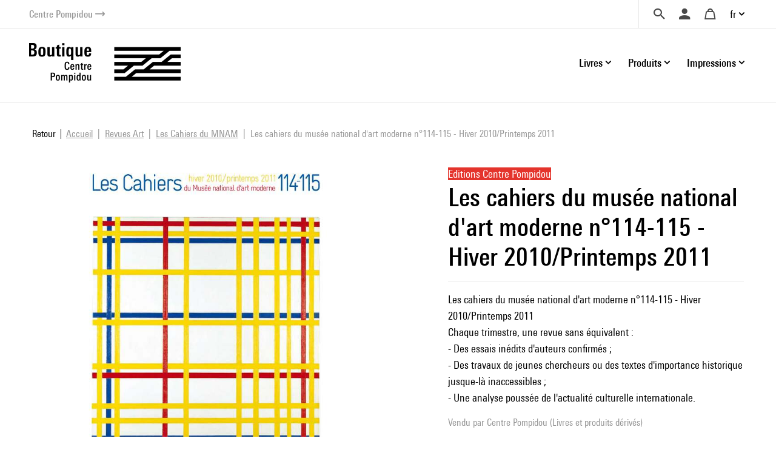

--- FILE ---
content_type: text/html; charset=UTF-8
request_url: https://boutique.centrepompidou.fr/fr/product/358-les-cahiers-du-musee-national-dart-moderne-114-115-hiver-2010-printemps-2011.html?r=14QAWkKeAJJfUmqyGzy9xwXpqusrEFJjoyx6TfUUcSSKt7tbFTp1kgHEIP3LC
body_size: 14008
content:
<!DOCTYPE html>
<html class="no-js" lang="fr">
<head>
	<meta charset="utf-8">
	<meta http-equiv="X-UA-Compatible" content="IE=edge,chrome=1">
	<meta name="viewport" content="width=device-width, initial-scale=1">
	<title>
				Les cahiers du musée national d'art moderne n°114-115 - Hiver 2010/Printemps 2011 · Boutique Centre Pompidou		
	</title>
	<meta name="description" content="Les cahiers du musée national d'art moderne n°114-115 - Hiver 2010/Printemps 2011
Chaque trimestre, une revue sans équivalent :
- Des essais inédits d'auteurs.">
	<meta http-equiv="content-language" content="fr">

	<link rel="alternate" hreflang="fr" href="https://boutique.centrepompidou.fr/fr/product/358-les-cahiers-du-musee-national-dart-moderne-114-115-hiver-2010-printemps-2011.html">
	<link rel="alternate" hreflang="en" href="https://boutique.centrepompidou.fr/en/product/358-les-cahiers-du-musee-national-dart-moderne-114-115-hiver-2010-printemps-2011.html">
	<link rel="canonical" href="https://boutique.centrepompidou.fr/fr/product/358-les-cahiers-du-musee-national-dart-moderne-114-115-hiver-2010-printemps-2011.html">

	<link rel="apple-touch-icon" sizes="180x180" href="/files/branches/centrepompidou/24153-99d680f7-faviconapple/branches-24153.png">
	<link rel="icon" type="image/png" sizes="32x32" href="/files/branches/centrepompidou/24153-99d680f7-favicon32/branches-24153.png">
	<link rel="icon" type="image/png" sizes="16x16" href="/files/branches/centrepompidou/24153-99d680f7-favicon16/branches-24153.png">
	<link rel="shortcut icon" type="image/png" href="/files/branches/centrepompidou/24153-99d680f7-favicon16/branches-24153.png">


	<meta property="og:title" content="Les cahiers du musée national d'art moderne n°114-115 - Hiver 2010/Printemps 2011">
	<meta property="og:url" content="https://boutique.centrepompidou.fr/fr/product/358-les-cahiers-du-musee-national-dart-moderne-114-115-hiver-2010-printemps-2011.html">
	<meta property="og:type" content="product">
	<meta property="og:image" content="https://boutique.centrepompidou.fr/files/products/358/470-72fac671-xl/les-cahiers-du-musee-national.jpg">
	<meta property="og:description" content="Les cahiers du musée national d'art moderne n°114-115 - Hiver 2010/Printemps 2011
Chaque trimestre, une revue sans équivalent :
- Des essais inédits d'auteurs confirmés ;
- Des travaux de jeunes chercheurs ou des textes d'importance historique
jusque-là inaccessibles ;
- Une analyse poussée de l'actualit...">
	<meta property="og:site_name" content="Boutique Centre Pompidou">

	<script type="application/ld+json">
	{"@context":"https:\/\/schema.org","@type":"Product","name":"Les cahiers du mus\u00e9e national d'art moderne n\u00b0114-115 - Hiver 2010\/Printemps 2011","sku":"9782844264916","description":"Les cahiers du mus\u00e9e national d'art moderne n\u00b0114-115 - Hiver 2010\/Printemps 2011\nChaque trimestre, une revue sans \u00e9quivalent :\n- Des essais in\u00e9dits d'auteurs confirm\u00e9s ;\n- Des travaux de jeunes chercheurs ou des textes d'importance historique\njusque-l\u00e0 inaccessibles ;\n- Une analyse pouss\u00e9e de l'actualit\u00e9 culturelle internationale.","url":"https:\/\/boutique.centrepompidou.fr\/fr\/product\/358-les-cahiers-du-musee-national-dart-moderne-114-115-hiver-2010-printemps-2011.html","image":"https:\/\/boutique.centrepompidou.fr\/files\/products\/358\/470-72fac671-xl\/les-cahiers-du-musee-national.jpg","gtin13":"9782844264916","offers":{"@type":"Offer","price":"39.90","priceCurrency":"EUR","url":"https:\/\/boutique.centrepompidou.fr\/fr\/product\/358-les-cahiers-du-musee-national-dart-moderne-114-115-hiver-2010-printemps-2011.html","valueAddedTaxIncluded":true,"availability":"https:\/\/schema.org\/InStock"}}
	</script>
	<script type="application/ld+json">
	{"@context":"https:\/\/schema.org","@type":"BreadcrumbList","itemListElement":[{"@type":"ListItem","position":1,"name":"Revues Art","item":"https:\/\/boutique.centrepompidou.fr\/fr\/products\/2286-revues-art\/"},{"@type":"ListItem","position":2,"name":"Les Cahiers du MNAM","item":"https:\/\/boutique.centrepompidou.fr\/fr\/products\/2287-les-cahiers-du-mnam\/"}]}
	</script>

	<style type="text/css">
		[v-cloak] { display: none; }
	</style>

	<link rel="stylesheet" href="/css/centrepompidou.css?t=1754322761">

<script type="text/javascript">
var funcarray = function(){};
funcarray.prototype = structuredClone(Array.prototype);
funcarray.prototype.jpush = function(func) {
		if (typeof($) !== 'undefined') {
		func($);
	} else {
		Array.prototype.push.call(this, func);
	}
}
var funcs = new funcarray();

var qfarray = function(){};
qfarray.prototype = structuredClone(Array.prototype);
qfarray.prototype.jpush = function(func) {
		if (typeof(Vue) !== 'undefined') {
		func(Vue);
	} else {
		Array.prototype.push.call(this, func);
	}
}
var qf = new qfarray();
</script>

<script>
(function(w,d,s,l,i){w[l]=w[l]||[];w[l].push({"gtm.start":new Date().getTime(),event:"gtm.js"});
var f=d.getElementsByTagName(s)[0],j=d.createElement(s),dl=l!="dataLayer"?"&l="+l:"";j.async=true;
j.src="https://www.googletagmanager.com/gtm.js?id="+i+dl;f.parentNode.insertBefore(j,f);
})(window,document,"script","dataLayer","GTM-TKTGGX9");
</script>
<script>
window.dataLayer = window.dataLayer || [];
window.gtag = window.gtag || function() { dataLayer.push(arguments) }
gtag("consent", "default", {"ad_storage": "denied"});
gtag("config", "GTM-TKTGGX9", {"anonymize_ip":true,"debug_mode":false});
</script>

<script>
dataLayer.push({"event":"page_view","lang":"fr","content_group1":"Products","content_group2":"Home","content_group3":"Revues Art","content_group4":"Les Cahiers du MNAM"});
</script>
</head>
<body class="Application Products-details">

	<a id="top" tabindex="0"></a>
	


	<a class="sr-only sr-only-focusable small d-flex justify-content-center text-decoration-none p-2" href="#navigation">Aller au menu</a>
<a class="sr-only sr-only-focusable small d-flex justify-content-center text-decoration-none p-2" href="#main-content">Aller au contenu</a>

<header id="Header" class="Header border-bottom border-light">
	<div class="ml-sm-4 mr-sm-4 ml-xl-5 mr-xl-5 pl-3 pr-3 pl-sm-0 pr-sm-0">
	<div class="d-flex justify-content-end align-items-center">
		<a href="https://www.centrepompidou.fr/fr/" title="Visitez le Centre Pompidou" target="_blank" class="d-flex align-items-center text-decoration-none">
			<span class="h6 mb-0 small text-secondary">Centre Pompidou</span>
			<span class="front-arrow-slider-right small text-secondary ml-1"></span>
		</a>
		<div class="ml-auto">
			<nav role="navigation" class="SecondaryMenu position-relative" aria-label="Secondary menu">
				<ul class="list-inline mb-0 d-flex align-items-center">
					<li class="">
						<div class="Search pl-4 pr-3">
							<a id="SearchButton" href="javascript:;" class="d-flex align-items-center text-decoration-none" title="Chercher">
								<span class="h6 m-0 text-dark front-search"></span>
							</a>
						</div>
						<div style="display: none;" id="hidden-search">
							<div class="SearchMenu">
																<div class="ProductsSearch" role="search">

	<div id="productssearch" class="form-group w-100">

		<div>
			<a id="ProductsSearch-close" data-fancybox-close class="position-fixed d-flex align-items-center justify-content-center"><span class="front-close"></span></a>
		</div>

		<vue-autosuggest
			ref="autocomplete"
			v-model="w"
			:suggestions="suggestions"
			:input-props="inputProps"
			:section-configs="sectionConfigs"
			:get-suggestion-value="getSuggestionValue"
			:should-render-suggestions="shouldRenderSuggestions"
			@input="fetchResults"
		>

			<template slot="before-input">
	<label :for="inputProps.id" class="sr-only">Rechercher un produit</label>
</template>

			<template slot-scope="{suggestion}">
				<div v-if="suggestion.name === 'wild'" class="Suggestion-wild">
					<a v-if="suggestion.item.count > 0" :href="suggestion.item.value">
						<span class="d-block">{{suggestion.item.title}}</span>
						<span class="d-block view-all">Afficher tous les résultats</span>
					</a>
					<div v-else>
						<span class="d-block">{{suggestion.item.title}}</span>
					</div>
				</div>
				<div v-else-if="suggestion.name === 'products'" class="Suggestion-products">
					<a :href="suggestion.item.value" class="Suggestion-products-view d-flex">
						<div class="ProductsSearch-picture d-flex align-items-center justify-content-center bg-white">
							<img :src="suggestion.item.image" class="mw-100 w-auto">
						</div>
						<div>
							<span class="d-block" v-html="suggestion.item.title"></span>
							<span class="d-block" v-html="suggestion.item.price"></span>
						</div>
					</a>
				</div>
				<div v-else class="Suggestion-categories">
					<a :href="suggestion.item.value" v-html="suggestion.item.title"></a>
				</div>
			</template>

		</vue-autosuggest>

		
	</div>

</div>

<script type="text/javascript">
funcs.push(function($) {
	var vueAutosuggest = require('vue-autosuggest');
	Vue.directive('vue-autosuggest', vueAutosuggest);
	var autocomplete = new Vue({
		"el": "#productssearch",
		"data": function() {
			return {
				suggestions: [],
				w: "",
				timeout: null,
				debounceMilliseconds: 250,
				selected: null,
				results: [],
				inputProps: {
					id: 'ProductsSearch-input',
					placeholder: "Chercher",
					class: 'form-control',
					name: 'w'
				},
				url: "\/fr\/autocomplete\/results.json",
				sectionConfigs: {"default":{"limit":0,"onSelected":function(selected, originalInput) {
					if (originalInput && originalInput.length > 0) {
						window.open("\/fr\/search\/products\/" + "?" + $.param({q: originalInput}), "_self");
					}
					return false;
			}},"wild":{"limit":1,"label":"Recherche par mots-cl\u00e9s","onSelected":function(selected, originalInput) {
			var url = selected.item.value;
			if (url) {
				$.fancybox.close();
				window.open(selected.item.value, "_self");
			}
		}},"products":{"limit":3,"label":"Produits","onSelected":function(selected, originalInput) {
			var url = selected.item.value;
			if (url) {
				$.fancybox.close();
				window.open(selected.item.value, "_self");
			}
		}},"categories":{"limit":10,"label":"Cat\u00e9gories","onSelected":function(selected, originalInput) {
			var url = selected.item.value;
			if (url) {
				$.fancybox.close();
				window.open(selected.item.value, "_self");
			}
		}},"product_courant":{"limit":10,"label":"Courant artistique","onSelected":function(selected, originalInput) {
			var url = selected.item.value;
			if (url) {
				$.fancybox.close();
				window.open(selected.item.value, "_self");
			}
		}},"product_artist":{"limit":10,"label":"Artiste","onSelected":function(selected, originalInput) {
			var url = selected.item.value;
			if (url) {
				$.fancybox.close();
				window.open(selected.item.value, "_self");
			}
		}},"product_topics":{"limit":10,"label":"Th\u00e8mes","onSelected":function(selected, originalInput) {
			var url = selected.item.value;
			if (url) {
				$.fancybox.close();
				window.open(selected.item.value, "_self");
			}
		}}}			};
		},
		"methods": {
			fetchResults: function() {
				var self = this;
				var query = self.w;
				clearTimeout(self.timeout);
				if (query == null || query.length < 2 || query == '') {
					self.suggestions = [];
					self.selected = null;
					return;
				}
				self.timeout = setTimeout(function() {
					$.getJSON(self.url, {w: query}, function(data) {
						self.selected = null;
						self.suggestions = data.suggestions;
					});
				}, self.debounceMilliseconds);
			},
			getSuggestionValue: function(suggestion) {
				return this.w;
			},
			shouldRenderSuggestions: function(size, loading) {
				return true;
			}
		}
	});
});
</script>
															</div>
						</div>
						<script type="text/javascript">
							funcs.push(function($) {
								require('fancybox');
								$('#SearchButton').fancybox({
									src: "#hidden-search",
					        		backFocus  : false,
					        		slideClass : "fancybox-search",
					        		toolbar    : 0,
					        		touch      : 0,
					        		smallBtn   : 0
					    		});
							});
						</script>
					</li>
					<li>
												<div class="dropdown dropdownUser pl-2 pr-2">
							<a class="h6 m-0 text-dark text-decoration-none d-flex align-items-center" data-iform='{"slideClass":"s"}' href="/fr/user/signin/" title="Se connecter">
								<span class="front-user d-inline-block"></span>
							</a>
						</div>
											</li>
					<li>
						<div class="dropdown dropdownCart pl-2 pr-2">
																						<a href="/fr/cart/" class="h6 m-0 pl-2 pr-2 text-dark d-flex align-items-center text-decoration-none" title="Votre panier">
									<span class="front-basket"></span>
								</a>
													</div>
					</li>
					<li>
												<div class="dropdown dropdownLanguage">
							<a href="/" class="dropdown-toggle d-flex align-items-center text-decoration-none" id="languageDropdown" role="button" data-toggle="dropdown" aria-haspopup="true" aria-expanded="false">
								fr							</a>
							<div class="dropdown-menu dropdown-menu-right pt-3 pb-3 pr-2 pl-2" aria-labelledby="languageDropdown">
																<a href="https://boutique.centrepompidou.fr/fr/product/358-les-cahiers-du-musee-national-dart-moderne-114-115-hiver-2010-printemps-2011.html" class="dropdown-item active text-dark">
									Français								</a>
																<a href="https://boutique.centrepompidou.fr/en/product/358-les-cahiers-du-musee-national-dart-moderne-114-115-hiver-2010-printemps-2011.html" class="dropdown-item text-dark">
									English								</a>
															</div>
						</li>
											</li>
				</ul>
			</nav>
		</div>
	</div>
	</div>
</header>

<a id="navigation" tabindex="0"></a>

<div class="PrimaryMenuContainer ml-sm-4 mr-sm-4 ml-xl-5 mr-xl-5 d-sm-flex justify-sm-content-end align-items-sm-center pt-sm-4 pb-sm-4 position-relative">
	<div class="Brand">
				<a href="/fr/" title="Boutique Centre Pompidou">
			<img src="/files/branches/centrepompidou/242-f53b197f.png" width="250" class="logo">
		</a>
			</div>
	<button class="Burger d-block d-sm-none position-absolute" aria-expanded="false">
		<span></span>
		<span></span>
		<span></span>
	  	<span></span>
	</button>
	<div class="ml-auto">
		<nav class="navbar PrimaryMenu mask" role="navigation" aria-label="Primary menu">
			<ul class="navbar-nav mb-sm-0 list-unstyled d-sm-flex align-items-sm-center position-relative">

				<li class="nav-item dropdown position-static ml-3 ml-md-4">
					<a href="/" class="nav-link dropdown-toggle h6 mb-0 d-flex align-items-center justify-content-between text-decoration-none pr-3 pr-sm-0" id="dropdownBooks" data-toggle="dropdown" role="button" aria-haspopup="true" aria-expanded="false">
						Livres						<span class="front-plus d-sm-none"></span>
						<span class="front-minus d-sm-none"></span>
					</a>
					<div class="dropdown-menu mt-2 mb-2 pl-md-4 pb-sm-4 pt-sm-4" aria-labelledby="dropdownBooks">
						<div class="menu-items menu-items-books pb-mb-4 mr-5 ml-sm-5">
							<h3 class="menu-items-title mb-3 mt-sm-2 d-none d-sm-block">
																								<a href="/fr/content/books-1.html">Livres</a>
															</h3>
							<div class="d-md-flex mb-md-3">
																																<ul id="main-nav-books" class="list-unstyled">
																		<li class="d-flex justify-content-between align-items-center">
										<a href="/fr/products/2261-livres-art/" class="menu-item-link d-block pb-1 pt-1">Livres d'art</a>
										<span class="front-arrow-slider-right mr-2"></span>
									</li>
																		<li class="d-flex justify-content-between align-items-center">
										<a href="/fr/products/2279-arts-graphiques/" class="menu-item-link d-block pb-1 pt-1">Arts graphiques</a>
										<span class="front-arrow-slider-right mr-2"></span>
									</li>
																		<li class="d-flex justify-content-between align-items-center">
										<a href="/fr/products/2282-essais-litterature/" class="menu-item-link d-block pb-1 pt-1">Essais - Littérature</a>
										<span class="front-arrow-slider-right mr-2"></span>
									</li>
																		<li class="d-flex justify-content-between align-items-center">
										<a href="/fr/products/2286-revues-art/" class="menu-item-link d-block pb-1 pt-1">Revues Art</a>
										<span class="front-arrow-slider-right mr-2"></span>
									</li>
																		<li class="d-flex justify-content-between align-items-center">
										<a href="/fr/products/2289-jeunesse/" class="menu-item-link d-block pb-1 pt-1">Jeunesse</a>
										<span class="front-arrow-slider-right mr-2"></span>
									</li>
																	</ul>
								<div id="flyouts-books" class="flyouts d-none d-md-block pb-3 pt-3 mt-n3 mb-n3 border-left">
																		<ul class="sub-menu list-unstyled" style="display: block;">
																				<li>
											<a href="/fr/products/2267-catalogues-et-monographies/" class="menu-item-link d-none d-sm-block pt-1 pb-1 pl-3">
												Catalogues et monographies											</a>
										</li>
																				<li>
											<a href="/fr/products/2277-mode/" class="menu-item-link d-none d-sm-block pt-1 pb-1 pl-3">
												Mode											</a>
										</li>
																				<li>
											<a href="/fr/products/2269-photographie/" class="menu-item-link d-none d-sm-block pt-1 pb-1 pl-3">
												Photographie											</a>
										</li>
																				<li>
											<a href="/fr/products/2270-architecture/" class="menu-item-link d-none d-sm-block pt-1 pb-1 pl-3">
												Architecture											</a>
										</li>
																				<li>
											<a href="/fr/products/2273-design/" class="menu-item-link d-none d-sm-block pt-1 pb-1 pl-3">
												Design											</a>
										</li>
																				<li>
											<a href="/fr/products/2275-arts-vivants/" class="menu-item-link d-none d-sm-block pt-1 pb-1 pl-3">
												Arts vivants											</a>
										</li>
																				<li>
											<a href="/fr/products/2276-cinema/" class="menu-item-link d-none d-sm-block pt-1 pb-1 pl-3">
												Cinéma											</a>
										</li>
																				<li>
											<a href="/fr/products/2278-musique/" class="menu-item-link d-none d-sm-block pt-1 pb-1 pl-3">
												Musique											</a>
										</li>
																				<li>
											<a href="/fr/products/2268-arts-plastiques/" class="menu-item-link d-none d-sm-block pt-1 pb-1 pl-3">
												Arts plastiques											</a>
										</li>
																				<li>
											<a href="/fr/products/2272-paysagisme-et-environnement/" class="menu-item-link d-none d-sm-block pt-1 pb-1 pl-3">
												Paysagisme et Environnement											</a>
										</li>
																			</ul>
																		<ul class="sub-menu list-unstyled">
																				<li>
											<a href="/fr/products/2280-bd-et-graphisme/" class="menu-item-link d-none d-sm-block pt-1 pb-1 pl-3">
												BD et graphisme											</a>
										</li>
																				<li>
											<a href="/fr/products/2430-graphisme/" class="menu-item-link d-none d-sm-block pt-1 pb-1 pl-3">
												Graphisme											</a>
										</li>
																			</ul>
																		<ul class="sub-menu list-unstyled">
																				<li>
											<a href="/fr/products/2283-essais-esthetique-histoire-de-art/" class="menu-item-link d-none d-sm-block pt-1 pb-1 pl-3">
												Essais Esthétique - Histoire de l'Art											</a>
										</li>
																				<li>
											<a href="/fr/products/2284-essais-critiques-histoire/" class="menu-item-link d-none d-sm-block pt-1 pb-1 pl-3">
												Essais critiques - Histoire											</a>
										</li>
																				<li>
											<a href="/fr/products/2285-litterature/" class="menu-item-link d-none d-sm-block pt-1 pb-1 pl-3">
												Littérature											</a>
										</li>
																			</ul>
																		<ul class="sub-menu list-unstyled">
																				<li>
											<a href="/fr/products/2287-les-cahiers-du-mnam/" class="menu-item-link d-none d-sm-block pt-1 pb-1 pl-3">
												Les Cahiers du MNAM											</a>
										</li>
																				<li>
											<a href="/fr/products/2288-autres-revues/" class="menu-item-link d-none d-sm-block pt-1 pb-1 pl-3">
												Autres revues											</a>
										</li>
																			</ul>
																		<ul class="sub-menu list-unstyled">
																				<li>
											<a href="/fr/products/33-livre-art-jeunesse/" class="menu-item-link d-none d-sm-block pt-1 pb-1 pl-3">
												Livre d'art jeunesse											</a>
										</li>
																				<li>
											<a href="/fr/products/2292-albums-premier-age/" class="menu-item-link d-none d-sm-block pt-1 pb-1 pl-3">
												Albums Premier âge											</a>
										</li>
																				<li>
											<a href="/fr/products/2291-albums-jeunesse-et-pop-up/" class="menu-item-link d-none d-sm-block pt-1 pb-1 pl-3">
												Albums jeunesse et pop-up											</a>
										</li>
																				<li>
											<a href="/fr/products/2293-loisirs-creatifs-cahiers-activites/" class="menu-item-link d-none d-sm-block pt-1 pb-1 pl-3">
												Loisirs créatifs - Cahiers d'activités											</a>
										</li>
																			</ul>
																	</div>
															</div>
						</div>
					</div>
				</li>

				<li class="nav-item dropdown position-static ml-3 ml-md-4">
					<a href="/" class="nav-link dropdown-toggle h6 mb-0 d-flex align-items-center justify-content-between text-decoration-none pr-3 pr-sm-0" id="dropdownProducts" data-toggle="dropdown" role="button" aria-haspopup="true" aria-expanded="false">
						Produits						<span class="front-plus d-sm-none"></span>
						<span class="front-minus d-sm-none"></span>
					</a>
					<div class="dropdown-menu mt-2 mb-2 pl-md-4 pb-sm-4 pt-sm-4" aria-labelledby="dropdownProducts">



						<div class="menu-items menu-items-products mr-5 pb-mb-4 ml-sm-5"> 							<h3 class="menu-items-title mb-3 mt-sm-2 d-none d-sm-block">
																								<a href="/fr/content/products-1.html">Produits</a>
															</h3>



							<div class="d-md-flex mb-md-3">
																																<ul id="main-nav-products" class="list-unstyled">
																		<li class="d-flex justify-content-between align-items-center">
										<a href="/fr/products/17-design-et-decoration/" class="menu-item-link d-block pb-1 pt-1">Design et décoration</a>
										<span class="front-arrow-slider-right mr-2"></span>
									</li>
																		<li class="d-flex justify-content-between align-items-center">
										<a href="/fr/products/15-papeterie/" class="menu-item-link d-block pb-1 pt-1">Papeterie</a>
										<span class="front-arrow-slider-right mr-2"></span>
									</li>
																		<li class="d-flex justify-content-between align-items-center">
										<a href="/fr/products/18-mode-accessoires/" class="menu-item-link d-block pb-1 pt-1">Mode &amp; Accessoires</a>
										<span class="front-arrow-slider-right mr-2"></span>
									</li>
																		<li class="d-flex justify-content-between align-items-center">
										<a href="/fr/products/16-enfants/" class="menu-item-link d-block pb-1 pt-1">Enfants</a>
										<span class="front-arrow-slider-right mr-2"></span>
									</li>
																		<li class="d-flex justify-content-between align-items-center">
										<a href="/fr/products/2248-reproductions/" class="menu-item-link d-block pb-1 pt-1">Reproductions</a>
										<span class="front-arrow-slider-right mr-2"></span>
									</li>
									
																											<li class="main-nav-products-special d-flex justify-content-between align-items-center mt-4">

																				<span class="menu-item-link d-block"><a href="/fr/contents/ideescadeaux.html" class="text-blue">Idées Cadeaux</a></span>
																				<span class="front-arrow-slider-right mr-2"></span>
									</li>
									
																											<li class="main-nav-products-special d-flex justify-content-between align-items-center mt-2">
										<a href="/fr/products/2224-edition-limitee/" class="menu-item-link d-block text-warning">Edition Limitée</a>
										<span class="front-arrow-slider-right mr-2"></span>
									</li>
									
								</ul>
								<div id="flyouts-products" class="flyouts d-none d-md-block pb-3 pt-3 mt-n3 mb-n3 border-left">
																		<ul class="sub-menu list-unstyled" style="display: block;">
																				<li>
											<a href="/fr/products/2186-objets-de-decoration/" class="menu-item-link d-none d-sm-block pt-1 pb-1 pl-3">
												Objets de décoration											</a>
										</li>
																				<li>
											<a href="/fr/products/2247-papier-peint/" class="menu-item-link d-none d-sm-block pt-1 pb-1 pl-3">
												Papier-peint											</a>
										</li>
																				<li>
											<a href="/fr/products/2187-accessoires-de-bureau/" class="menu-item-link d-none d-sm-block pt-1 pb-1 pl-3">
												Accessoires de bureau											</a>
										</li>
																				<li>
											<a href="/fr/products/2104-arts-de-la-table/" class="menu-item-link d-none d-sm-block pt-1 pb-1 pl-3">
												Arts de la table											</a>
										</li>
																			</ul>
																		<ul class="sub-menu list-unstyled">
																				<li>
											<a href="/fr/products/2154-carnets-cartes/" class="menu-item-link d-none d-sm-block pt-1 pb-1 pl-3">
												Carnets &amp; Cartes											</a>
										</li>
																				<li>
											<a href="/fr/products/2252-cahier-activites/" class="menu-item-link d-none d-sm-block pt-1 pb-1 pl-3">
												Cahier d'activités											</a>
										</li>
																				<li>
											<a href="/fr/products/2251-petite-papeterie/" class="menu-item-link d-none d-sm-block pt-1 pb-1 pl-3">
												Petite papeterie											</a>
										</li>
																				<li>
											<a href="/fr/products/2157-crayons-stylos/" class="menu-item-link d-none d-sm-block pt-1 pb-1 pl-3">
												Crayons, Stylos											</a>
										</li>
																			</ul>
																		<ul class="sub-menu list-unstyled">
																				<li>
											<a href="/fr/products/2192-bijoux/" class="menu-item-link d-none d-sm-block pt-1 pb-1 pl-3">
												Bijoux											</a>
										</li>
																				<li>
											<a href="/fr/products/2253-vetements/" class="menu-item-link d-none d-sm-block pt-1 pb-1 pl-3">
												Vêtements											</a>
										</li>
																				<li>
											<a href="/fr/products/2522-aigle-centre-pompidou/" class="menu-item-link d-none d-sm-block pt-1 pb-1 pl-3">
												AIGLE X Centre Pompidou											</a>
										</li>
																				<li>
											<a href="/fr/products/2189-sacs-trousses/" class="menu-item-link d-none d-sm-block pt-1 pb-1 pl-3">
												Sacs &amp; Trousses											</a>
										</li>
																				<li>
											<a href="/fr/products/2254-foulards-echarpes/" class="menu-item-link d-none d-sm-block pt-1 pb-1 pl-3">
												Foulards &amp; écharpes											</a>
										</li>
																				<li>
											<a href="/fr/products/2191-autres-accessoires/" class="menu-item-link d-none d-sm-block pt-1 pb-1 pl-3">
												Autres accessoires											</a>
										</li>
																				<li>
											<a href="/fr/products/2190-high-tech/" class="menu-item-link d-none d-sm-block pt-1 pb-1 pl-3">
												High-tech											</a>
										</li>
																			</ul>
																		<ul class="sub-menu list-unstyled">
																				<li>
											<a href="/fr/products/2158-jeux-jouets/" class="menu-item-link d-none d-sm-block pt-1 pb-1 pl-3">
												Jeux &amp; Jouets											</a>
										</li>
																				<li>
											<a href="/fr/products/2188-loisirs-creatifs/" class="menu-item-link d-none d-sm-block pt-1 pb-1 pl-3">
												Loisirs créatifs											</a>
										</li>
																				<li>
											<a href="/fr/products/2250-mode-accessoires/" class="menu-item-link d-none d-sm-block pt-1 pb-1 pl-3">
												Mode &amp; Accessoires											</a>
										</li>
																			</ul>
																		<ul class="sub-menu list-unstyled">
																				<li>
											<a href="/fr/products/2155-affiches/" class="menu-item-link d-none d-sm-block pt-1 pb-1 pl-3">
												Affiches											</a>
										</li>
																				<li>
											<a href="/fr/products/2232-estampes/" class="menu-item-link d-none d-sm-block pt-1 pb-1 pl-3">
												Estampes											</a>
										</li>
																			</ul>
																											<ul class="sub-menu list-unstyled">
																				<li>
											<a href="/fr/products/2256-pour-les-fans-du-centre-pompidou/" class="menu-item-link d-none d-sm-block pt-1 pb-1 pl-3">
												Pour les fans du Centre Pompidou											</a>
										</li>
																				<li>
											<a href="/fr/products/2257-pour-les-passionnes-art/" class="menu-item-link d-none d-sm-block pt-1 pb-1 pl-3">
												Pour les passionnés d'art											</a>
										</li>
																				<li>
											<a href="/fr/products/2259-moins-de-50-euros/" class="menu-item-link d-none d-sm-block pt-1 pb-1 pl-3">
												Moins de 50 euros											</a>
										</li>
																				<li>
											<a href="/fr/products/2260-cadeaux-exception/" class="menu-item-link d-none d-sm-block pt-1 pb-1 pl-3">
												Cadeaux d'exception											</a>
										</li>
																				<li>
											<a href="/fr/products/2518-les-chefs-oeuvres-du-centre-pompidou/" class="menu-item-link d-none d-sm-block pt-1 pb-1 pl-3">
												Les chefs d'oeuvres du Centre Pompidou											</a>
										</li>
																				<li>
											<a href="/fr/products/2815-soldes-hiver-2026/" class="menu-item-link d-none d-sm-block pt-1 pb-1 pl-3">
												Soldes											</a>
										</li>
																			</ul>
																	</div>
								
															</div>
						</div>

					</div>

				</li>
				<li class="nav-item dropdown position-static ml-3 ml-md-4">
					<a href="/" class="nav-link dropdown-toggle h6 mb-0 d-flex align-items-center justify-content-between text-decoration-none pr-3 pr-sm-0" id="dropdownPOD" data-toggle="dropdown" role="button" aria-haspopup="true" aria-expanded="false">
						Impressions						<span class="front-plus d-sm-none"></span>
						<span class="front-minus d-sm-none"></span>
					</a>
					<div class="dropdown-menu mt-2 mb-2 pl-md-4 pt-sm-4" aria-labelledby="dropdownPOD">
						<div class="menu-items pb-sm-4 pt-1 ml-sm-5">
							<h3 class="menu-items-title mb-3 mt-sm-1 d-none d-sm-block">
																								<a href="/fr/content/prints-1.html">Impressions</a>
															</h3>
							<div class="row no-gutters mb-n3 mb-sm-1">
																																								<div class="col-sm-7 col-md-6">
									<h5 class="menu-items-subtitle mb-0 pb-2 pt-1 pl-md-3">Art mural</h5>
									<div class="pb-4 pb-sm-0">
																				<a class="menu-item-link d-block pt-1 pb-1 pl-md-3" href="/fr/products/2089-affiches-art/">Affiches d'Art</a>
																				<a class="menu-item-link d-block pt-1 pb-1 pl-md-3" href="/fr/products/2092-verre-acrylique/">Verre Acrylique</a>
																				<a class="menu-item-link d-block pt-1 pb-1 pl-md-3" href="/fr/products/2093-aluminium/">Aluminium</a>
																				<a class="menu-item-link d-block pt-1 pb-1 pl-md-3" href="/fr/products/2094-toiles-imprimees/">Toiles imprimées</a>
																				<a class="menu-item-link d-block pt-1 pb-1 pl-md-3" href="/fr/products/2095-papier-peint-adhesif/">Papier peint adhésif</a>
																			</div>
								</div>
																<div class="col-sm-7 col-md-6">
									<h5 class="menu-items-subtitle mb-0 pb-2 pt-1 pl-md-3">Textile</h5>
									<div class="pb-4 pb-sm-0">
																				<a class="menu-item-link d-block pt-1 pb-1 pl-md-3" href="/fr/products/2097-shirts/">T-Shirts</a>
																				<a class="menu-item-link d-block pt-1 pb-1 pl-md-3" href="/fr/products/2100-sweats-capuche/">Sweats à capuche</a>
																				<a class="menu-item-link d-block pt-1 pb-1 pl-md-3" href="/fr/products/2099-sweats/">Sweats</a>
																				<a class="menu-item-link d-block pt-1 pb-1 pl-md-3" href="/fr/products/2806-serviettes-de-bain/">Serviettes de bain</a>
																			</div>
								</div>
																							</div>
						</div>
					</div>
				</li>
				<li class="small d-block d-sm-none">&nbsp;</li>
							</ul>
		</nav>
	</div>
</div>

<script type="text/javascript">
funcs.push(function($) {
	require('menu-aim');

	$(".Burger").click(function(e) {
		if ($(this).attr('aria-expanded') == 'false') {
			$(this).attr('aria-expanded','true');
			$(".PrimaryMenu").addClass("show").removeClass("mask");
		} else {
			$(this).attr('aria-expanded','false');
			$(".PrimaryMenu").addClass("mask").removeClass("show");
		}
	});
	$('.dropdown-menu').click(function(e) {
		e.stopPropagation();
	});


	//function resizemenuaim() {

		$('.flyouts').each(function(i, el) {
			var $flyout = $(el);
			var $nav = $flyout.prev('ul');
			$("li", $nav).first().addClass('hover');
			$nav.menuAim({
				activate: function(a) {
					var idx = $(a).index();
					$('ul', $flyout).not(idx).hide();
					$('ul', $flyout).eq(idx).show();
					$("li", $nav).removeClass('hover');
					if ($('ul', $flyout).eq(idx).find('li:first-child').length > 0) {
						$(a).addClass('hover');
					}
				},
				deactivate: function(a){
					var idx = $(a).index();
					$('ul', $flyout).eq(idx).hide();
					$(a).removeClass('hover');
				}
			});
		});

	//}

	//$(document).ready(resizemenuaim);
	//$(window).resize(resizemenuaim);
});

</script>

<div class="Baseline d-none d-sm-flex justify-content-center border-bottom border-light position-relative mt-2 mb-4">
	<span class="bg-white pl-4 pr-4 d-inline-block " style="font-size:20px;position: absolute;top: -16px;background: white;">
	Offrez (-vous) de l'art et des couleurs	</span>
</div>

<a id="main-content" tabindex="0"></a>

	 <main class="Main" role="main">

	 	
	 		 				<nav aria-label="breadcrumb" class="breadcrumb-nav">
					<a class="breadcrumb-backlink" href="/"><span>Retour</span></a>
				<ol class="breadcrumb mr-auto flex-grow-1">
			<li class="breadcrumb-item">
				<a href="/fr/"><span>Accueil</span></a>
			</li>
										<li class="breadcrumb-item">
										<a href="/fr/products/2286-revues-art/"><span>Revues Art</span></a>
									</li>
							<li class="breadcrumb-item">
										<a href="/fr/products/2287-les-cahiers-du-mnam/"><span>Les Cahiers du MNAM</span></a>
									</li>
							<li class="breadcrumb-item active" aria-current="page">
										<span>Les cahiers du musée national d'art moderne n°114-115 - Hiver 2010/Printemps 2011</span>
									</li>
							</ol>
	</nav>
		<section class="ProductDetails">

	<div class="ProductDetails-content">

		<div class="ProductDetails-photoarea">

	<div class="ProductDetails-photoarea-content">

		
		<div class="Photoarea slider-for no-views">
													<figure>
					<a href="/files/products/358/470-72fac671-xxl/les-cahiers-du-musee-national.jpg" data-fancybox="posters" data-caption="">
					<img src="/files/products/358/470-72fac671-xl/les-cahiers-du-musee-national.jpg" alt="Les cahiers du musée national d'art moderne n°114-115 - Hiver 2010/Printemps 2011">					</a>
									</figure>
									</div>

		<div class="Views slider-nav no-slider-nav no-views">
							</div>

	</div>

	
</div>


<script type="text/javascript">
	
	var viewposter = function() {
		require('fancybox');
		$('[data-fancybox="posters"]').fancybox({
			buttons : ['close'],
			animationEffect: "fade",
			infobar: false,
			autoFocus: true,
			placeFocusBack: true,
			baseClass: 'VuesPopup'
		});
	}

	funcs.push(viewposter);
</script>

		<div class="ProductDetails-data">

			<div class="ProductDetails-data-content">

					<div class="ProductDetails-tag">
								<span class="label" style="color:#FFFFFF;background-color:#E4342C;">
Editions Centre Pompidou
</span>	</div>

				<h1 class="ProductDetails-title">Les cahiers du musée national d'art moderne n°114-115 - Hiver 2010/Printemps 2011</h1>

				<div class="ProductDetails-reference">
					9782844264916				</div>

				
					<p class="ProductDetails-teaser">
		<p>Les cahiers du musée national d'art moderne n°114-115 - Hiver 2010/Printemps 2011<br>
Chaque trimestre, une revue sans équivalent :<br>
- Des essais inédits d'auteurs confirmés ;<br>
- Des travaux de jeunes chercheurs ou des textes d'importance historique<br>
jusque-là inaccessibles ;<br>
- Une analyse poussée de l'actualité culturelle internationale.</p>
	</p>

								

		<form action="/fr/cart/update/" method="post" id="variants" v-cloak>
		<input name="r" type="hidden" value="/fr/product/358-les-cahiers-du-musee-national-dart-moderne-114-115-hiver-2010-printemps-2011.html">
		<input type="hidden" name="add" :value="selectedVariantId">
		<div class="Variants">

			<div class="Variant" v-if="variants.length > 1" v-for="variant in variants">
				<div v-bind:class="{ 'Variant-selected': selectedVariant == variant, 'Variant-unavailable': !variant.available,  'Variant-available': variant.available }">
					<a class="Variant-label btn btn-sm text-decoration-none d-inline-block" href="#" v-on:click.prevent="selectVariant(variant)">
						<span>{{ variant.title }}</span>
					</a>
				</div>
			</div>

			<div class="Variant" v-if="variants.length == 1 && totalVariants > 1">
				<div class="Variant-disabled">
					<button disabled="disabled" class="Variant-label btn btn-sm text-decoration-none d-inline-block disabled">
						<span>{{ selectedVariant.title }}</span>
					</button>
				</div>
			</div>

			<div class="Variant-action">

				<div class="Variant-percent" v-if="!selectedVariant && lowestprice && lowestprice.prices.user.percent > 0">
					<span :class="'percent-' + (Math.floor(lowestprice.prices.user.percent / 10) * 10)">-{{ Math.floor(lowestprice.prices.user.percent) }}%</span>
				</div>

				<div class="Variant-percent" v-if="selectedVariant && selectedVariant.prices.user && selectedVariant.prices.user.price && selectedVariant.prices.user.percent > 0">
					<span :class="'percent-' + (Math.floor(selectedVariant.prices.user.percent / 10) * 10)">-{{ Math.floor(selectedVariant.prices.user.percent) }}%</span>
				</div>

				<div class="Variant-price Variant-price-default" v-if="!selectedVariant && lowestprice">

					<div class="price price-user" :class="{ 'price-withlabel': lowestprice.prices.user.label != '' }" v-if="lowestprice.prices.user.price">
						<span class="price-from" v-if="!uniqueprice">À partir de</span>
						<span class="price-user-price" v-bind:class="{'price-nosale': !lowestprice.prices.user.price_strike, 'price-onsale': lowestprice.prices.user.price_strike}"><span class="sr-only">Prix ​​actuel</span>{{ lowestprice.prices.user.price_tax_display }}</span>
						<span v-if="lowestprice.prices.user.price_strike" class="price-strike price-user-strike"><span class="sr-only">Ancien prix</span>{{ lowestprice.prices.user.price_strike_tax_display }}</span>
						<span v-if="lowestprice.prices.user.label != ''" class="price-label price-user-label"><span class="sr-only">Prix ​​actuel</span>{{ lowestprice.prices.user.label }}</span>
					</div>

					<div class="price-withother" v-if="lowestprice.prices.other.length > 0">
						<div class="price price-other" :class="{ 'price-withlabel': price.label != '' }" v-for="price in lowestprice.prices.other">
							<span class="price-other-price">{{ price.price_tax_display }}</span>
							<span v-if="price.label != ''" class="price-label price-other-label">{{ price.label }}</span>
						</div>
					</div>

					<div class="price price-suggested" :class="{'price-withstrike': lowestprice.prices.suggested.price_strike}" v-if="lowestprice.prices.suggested">
						<span class="price-suggested-label">Prix ​​public</span>
						<span class="price-suggested-price"><span class="sr-only">Prix ​​actuel</span>{{ lowestprice.prices.suggested.price_tax_display }}</span>
						<span class="price-suggested-strike" v-if="lowestprice.prices.suggested.price_strike"><span class="sr-only">Ancien prix</span>{{ lowestprice.prices.suggested.price_strike_tax_display }}</span>
					</div>

					<span class="vatmsg" v-if="excltax">
						HT					</span>

				</div>

				<div class="Variant-price Variant-price-selected" v-if="selectedVariant && selectedVariant.prices.user && selectedVariant.prices.user.price" v-bind:class="{ 'Variant-price-unavailable': !selectedVariant.available,  'Variant-price-available': selectedVariant.available }">

					<div class="price price-user" :class="{ 'price-withlabel': selectedVariant.prices.user.label != '' }" v-if="selectedVariant.prices.user.price">
						<span class="price-user-price" v-bind:class="{'price-nosale': !selectedVariant.prices.user.price_strike, 'price-onsale': selectedVariant.prices.user.price_strike}"><span class="sr-only">Prix ​​actuel</span>{{ selectedVariant.prices.user.price_tax_display }}</span>
						<span v-if="selectedVariant.prices.user.price_strike" class="price-strike price-user-strike"><span class="sr-only">Ancien prix</span>{{ selectedVariant.prices.user.price_strike_tax_display }}</span>
						<span v-if="selectedVariant.prices.user.label != ''" class="price-label price-user-label"><span class="sr-only">Prix ​​actuel</span>{{ selectedVariant.prices.user.label }}</span>
					</div>

					<div class="price-withother" v-if="selectedVariant.prices.other.length > 0">
						<div class="price price-other" :class="{ 'price-withlabel': price.label != '' }" v-for="price in selectedVariant.prices.other">
							<span class="price-other-price">{{ price.price_tax_display }}</span>
							<span v-if="price.label != ''" class="price-label price-other-label">{{ price.label }}</span>
						</div>
					</div>

					<div class="price price-suggested" :class="{'price-withstrike': selectedVariant.prices.suggested.price_strike}" v-if="selectedVariant.prices.suggested">
						<span class="price-suggested-label">Prix ​​public</span>
						<span class="price-suggested-price"><span class="sr-only">Prix ​​actuel</span>{{ selectedVariant.prices.suggested.price_tax_display }}</span>
						<span class="price-suggested-strike" v-if="selectedVariant.prices.suggested.price_strike"><span class="sr-only">Ancien prix</span>{{ selectedVariant.prices.suggested.price_strike_tax_display }}</span>
					</div>

					<span class="vatmsg" v-if="excltax">
						HT					</span>

				</div>

				<div class="Variant-cart">
					
											<input v-if="(selectedVariant && available && selectedVariant.parameters)" type="hidden" name="parameters" :value="JSON.stringify(selectedVariant.parameters)">

						
						<button v-show="(!selectedVariant && available) || !hcaptchaVerified" disabled="disabled" v-tooltip:top="'Veuillez sélectionner une variante de produit.'" class="btn btn-primary addtocart disabled"><span>Ajouter au panier</span></button>
						<button v-if="is_quickview" v-show="selectedVariant && selectedVariant.prices.user.price && selectedVariant.available && hcaptchaVerified" class="btn btn-primary addtocart" @click.stop.prevent="quickAddToCart($event)"><span>Ajouter au panier</span></button>
						<button v-else v-show="selectedVariant && selectedVariant.prices.user.price && selectedVariant.available && hcaptchaVerified" class="btn btn-primary addtocart" ><span>Ajouter au panier</span></button>
										
					<div v-if="!available || (selectedVariant && !selectedVariant.available)" class="Variant-stockalert">
						Article indisponible											</div>

					<div v-show="selectedVariant && selectedVariant.shortage" class="Variant-shortage">
						Derniers articles disponibles					</div>
									</div>

				<div class="Variant-share" v-if="!is_quickview">
					
					<a target="popup" href="#" onclick="window.open('https://www.facebook.com/sharer/sharer.php?u=' + 'https%3A%2F%2Fboutique.centrepompidou.fr%2Ffr%2Fproduct%2F358-les-cahiers-du-musee-national-dart-moderne-114-115-hiver-2010-printemps-2011.html', 'popup', 'width=626,height=436'); return false;">
						<span class="front-facebook"></span>
					</a>

																						<a target="popup" href="#" onclick="window.open('https://pinterest.com/pin/create/button/?url=https%3A%2F%2Fboutique.centrepompidou.fr%2Ffr%2Fproduct%2F358-les-cahiers-du-musee-national-dart-moderne-114-115-hiver-2010-printemps-2011.html&media=https%3A%2F%2Fboutique.centrepompidou.fr%2Ffiles%2Fproducts%2F358%2F470-72fac671-xl%2Fles-cahiers-du-musee-national.jpg&description=Les+cahiers+du+mus%C3%A9e+national+d%27art+moderne+n%C2%B0114-115+-+Hiver+2010%2FPrintemps+2011+%7C+Boutique+Centre+Pompidou', 'popup', 'width=626,height=436'); return false;">
							<span class="front-pinterest"></span>
						</a>
														</div>

			</div>

														
		</div>
	</form>

	<script type="text/javascript">
		qf.jpush(function(Vue) {
			Vue.directive('tooltip', function(el, binding) {
				$(el).tooltip({
					title: binding.value,
					placement: binding.arg,
					trigger: 'hover'
				})
			});
			var Variants = new Vue({ "el": "#variants"
	, "data": function() { return {
    "is_quickview": false,
    "uniqueprice": true,
    "variants": [
        {
            "id": 375,
            "title": null,
            "prices": {
                "user": {
                    "price": "39.08",
                    "price_tax": "39.90",
                    "price_tax_display": "39,90\u00a0\u20ac",
                    "price_strike": null,
                    "price_strike_tax": null,
                    "price_strike_tax_display": null,
                    "percent": 0,
                    "is_baseprice": true,
                    "currency": "EUR",
                    "label": "",
                    "excluding_tax": false
                },
                "other": [
                    {
                        "price": "37.12",
                        "price_tax": "37.90",
                        "price_tax_display": "37,90\u00a0\u20ac",
                        "price_strike": null,
                        "price_strike_tax": null,
                        "price_strike_tax_display": null,
                        "percent": 0,
                        "is_baseprice": false,
                        "currency": "EUR",
                        "label": "Adh\u00e9rent",
                        "excluding_tax": false,
                        "profile": "secutix"
                    }
                ],
                "suggested": null
            },
            "available": true,
            "shortage": false,
            "imagenumber": null,
            "parameters": [],
            "is_favorite": false,
            "cartoptions": {
                "1": 1
            },
            "optionids": []
        }
    ],
    "totalVariants": "1",
    "lowestprice": {
        "id": 375,
        "title": null,
        "prices": {
            "user": {
                "price": "39.08",
                "price_tax": "39.90",
                "price_tax_display": "39,90\u00a0\u20ac",
                "price_strike": null,
                "price_strike_tax": null,
                "price_strike_tax_display": null,
                "percent": 0,
                "is_baseprice": true,
                "currency": "EUR",
                "label": "",
                "excluding_tax": false
            },
            "other": [
                {
                    "price": "37.12",
                    "price_tax": "37.90",
                    "price_tax_display": "37,90\u00a0\u20ac",
                    "price_strike": null,
                    "price_strike_tax": null,
                    "price_strike_tax_display": null,
                    "percent": 0,
                    "is_baseprice": false,
                    "currency": "EUR",
                    "label": "Adh\u00e9rent",
                    "excluding_tax": false,
                    "profile": "secutix"
                }
            ],
            "suggested": null
        },
        "available": true,
        "shortage": false,
        "imagenumber": null,
        "parameters": [],
        "is_favorite": false,
        "cartoptions": {
            "1": 1
        }
    },
    "excltax": false,
    "hasVariantImages": false,
    "selectedVariants": [],
    "selectedVariant": {
        "id": 375,
        "title": null,
        "prices": {
            "user": {
                "price": "39.08",
                "price_tax": "39.90",
                "price_tax_display": "39,90\u00a0\u20ac",
                "price_strike": null,
                "price_strike_tax": null,
                "price_strike_tax_display": null,
                "percent": 0,
                "is_baseprice": true,
                "currency": "EUR",
                "label": "",
                "excluding_tax": false
            },
            "other": [
                {
                    "price": "37.12",
                    "price_tax": "37.90",
                    "price_tax_display": "37,90\u00a0\u20ac",
                    "price_strike": null,
                    "price_strike_tax": null,
                    "price_strike_tax_display": null,
                    "percent": 0,
                    "is_baseprice": false,
                    "currency": "EUR",
                    "label": "Adh\u00e9rent",
                    "excluding_tax": false,
                    "profile": "secutix"
                }
            ],
            "suggested": null
        },
        "available": true,
        "shortage": false,
        "imagenumber": null,
        "parameters": [],
        "is_favorite": false,
        "cartoptions": {
            "1": 1
        },
        "optionids": []
    },
    "available": true,
    "optionGroups": [],
    "hcaptchaVerified": true
}; }

	, "methods": {"selectImage":function(variant) {
			if (variant.imagenumber != null) {
				$(".slider-nav").slick("slickGoTo", variant.imagenumber);
			} else {
				if (this.hasVariantImages) {
					$(".slider-nav").slick("slickGoTo", 0);
				}
			}
		},"selectVariant":function(variant) {
			this.selectImage(variant);
			this.selectedVariant = variant;
			this.$emit("select-variant", variant);
		},"stickySelectVariant":function(event) {
			const variant = this.variants.find((variant) => variant.id == event.target.value);
			this.selectVariant(variant);
		},"selectVariantQuantity":function(variant, event) {
			const quantity = event.target.value;
			const i = this.selectedVariants.findIndex(function(v) {
				return v.id == variant.id;
			});
			if (quantity.length > 0) {
				const v = {
					id: variant.id,
					quantity: quantity
				};
				if (i == -1) {
					this.selectedVariants.push(v);
				} else {
					this.selectedVariants.splice(i, 1, v);
				}
			} else if (quantity.length == 0 && i >= 0) {
				this.selectedVariants.splice(i, 1);
			}
		},"addToCart":function(event) {
			var toastr = require("toastr");
			toastr.options.escapeHtml = false;
			toastr.options.positionClass = "toast-bottom-right";
			$(event.target).closest("form").ajaxSubmit({
				dataType: "json",
				url: "\/fr\/cart\/api\/add\/",
				success: function(result) {
					if (typeof(result.data.html) !== "undefined") {
						$("#CartMenu").empty().append(result.data.html);
						$("#PopoverCart").css("visibility", "visible");

						var timeoutId = setTimeout(function() {
							$("#PopoverCart").css("visibility", "");
						}, 5000);

						$("#PopoverCart").mouseenter(function() {
							clearTimeout(timeoutId);
							$("#PopoverCart").css("visibility", "");
						});

						$(document).on("scroll click", function(e) {
							clearTimeout(timeoutId);
							$("#PopoverCart").css("visibility", "");
						});
					}
					if (typeof(result.data.messages) !== "undefined") {
						result.data.messages.forEach(function(message) {
							toastr.success(message);
						});
					}
					if (typeof(result.data.errors) !== "undefined") {
						result.data.errors.forEach(function(error) {
							toastr.error(error);
						});
					}
					$("#CartMenu a").first().trigger("focus");
					if (typeof(result.data.datalayers) !== "undefined") {if (typeof(window.dataLayer) !== "undefined" && typeof(result.data.datalayers.gtm) !== "undefined") {
	window.dataLayer.push({ecommerce: null});
	window.dataLayer.push(result.data.datalayers.gtm);
}}
				},
				error: function(result) {
					if (typeof(result.responseJSON.data.errors) !== "undefined") {
						result.responseJSON.data.errors.forEach((error) => {
							toastr.error(error);
						});
					}
				}
			});
		},"quickAddToCart":function(event) {
			var toastr = require("toastr");
			toastr.options.escapeHtml = false;
			toastr.options.positionClass = "toast-bottom-right";
			$(event.target).closest("form").ajaxSubmit({
				dataType: "json",
				url: "\/fr\/cart\/api\/add\/",
				success: (result) => {
					if (typeof(result.data.messages) !== "undefined") {
						result.data.messages.forEach(function(message) {
							toastr.success(message);
						});
					}
					if (typeof(result.data.datalayers) !== "undefined") {if (typeof(window.dataLayer) !== "undefined" && typeof(result.data.datalayers.gtm) !== "undefined") {
	window.dataLayer.push({ecommerce: null});
	window.dataLayer.push(result.data.datalayers.gtm);
}}
					if (this.quickview_backlink) {
						// Refresh page
						window.location.assign(this.quickview_backlink);
					} else {
						// Refresh cart menu
						$.fancybox.close();
						if (typeof(result.data.html) !== "undefined") {
							$("#CartMenu").empty().append(result.data.html);
						}
					}
				},
				error: (result) => {
					if (typeof(result.responseJSON.data.errors) !== "undefined") {
						result.responseJSON.data.errors.forEach((error) => {
							toastr.error(error);
						});
					}
				}
			});
		},"selectOption":function(option) {
			return this.isOptionSelectable(option, true);
		},"isOptionSelectable":function(option, select) {
			if (!this.selectedVariant) {
				return true;
			}
			var currentids = this.selectedVariant.optionids;
			var newids = [];
			for (var i = 0; i < currentids.length; i++) {
				if (i == option.pos) {
					newids[i] = option.id;
				} else {
					newids[i] = currentids[i];
				}
			}
			var variant = this.variantOptionsExist(newids);
			if (variant) {
				if (select) {
					this.selectVariant(variant);
				}
				return newids;
			}
			return false;
		},"variantOptionsExist":function(ids) {
			var optionids = ids.join("-");
			var found = this.variants.find(function(el) {
				if (typeof(el.optionids) !== "undefined") {
					if (el.optionids.join("-") == optionids) {
						return true;
					}
				}
			});
			return found;
		},"isOptionSelected":function(option) {
			if (!this.selectedVariant) {
				return false;
			}
			var currentids = this.selectedVariant.optionids;
			if (currentids[option.pos] == option.id) {
				return true;
			}
			return false;
		},"selectedOption":function(pos) {
			if (!this.selectedVariant) {
				return false;
			}
			if (typeof(this.selectedVariant.options[pos]) !== "undefined") {
				return this.selectedVariant.options[pos];
			}
			return false;
		},"hcaptchaVerify":function(token, ekey) {
			this.hcaptchaVerified = true;
		},"addToPurchaselist":function() {
			var toastr = require("toastr");
			toastr.options.escapeHtml = false;
			toastr.options.positionClass = "toast-bottom-right";

			let variantId = null;
			if (this.selectedVariant) {
				variantId = this.selectedVariant.id;
			} else if (this.variants.length == 1) {
				variantId = variants[0].id;
			}
			if (variantId === null) {
				toastr.error("Veuillez sélectionner une variante à ajouter à votre liste d'achat.");
				return;
			}
			$.post("/fr/purchaselists/variants/add/", {vids: [variantId]}, (result) => {
				if (result.code == 200) {
					this.selectedVariant.is_favorite = true;
					if (result.data.message != null && result.data.message.length > 0) {
						toastr.info(
							"<div>" + result.data.message + "</div>" +
							"<a href=\"/fr/purchaselists/\">Voir</a>"
						);
					}
					if (result.data.warning != null && result.data.warning.length > 0) {
						toastr.warning(result.data.warning);
					}
				} else {
					toastr.error(result.message);
				}
			});
		}}
	, "computed": {"selectedVariantId":function() {
			if (this.selectedVariant) {
				return this.selectedVariant.id;
			}
			return "";
		},"selectedVariantsIds":function() {
			if (this.selectedVariants.length > 0) {
				let vids = this.selectedVariants.map(function(variant) {
					let v = {};
					v[variant.id] = variant.quantity;
					return v;
				});
				return JSON.stringify(vids);
			}
			return "[]";
		}}
	, "components": {
"hcaptcha": require("vue-hcaptcha")
} 

} 
);
		});
											</script>

				
								<span class="ProductDetails-vendor ProductDetails-vendormultiple">Vendu par <span>Centre Pompidou (Livres et produits dérivés)</span></span>
				
				<span class="ProductDetails-product_labels d-block pb-3">
	<strong>Labels</strong><br>

	
			<a href="/fr/products/2223-editions-centre-pompidou/">Editions Centre Pompidou</a><br>
			
	
	</span>


<script type="text/javascript">
funcs.push(function() {
	$('a.more-items').click(function(e) {
		e.preventDefault();
		$(this).hide();
		$('#more-items').fadeIn();
	});
});
</script>

							</div>
		</div>
	</div>

	
	<div class="ProductDetails-fieldsets">

		<div class="ProductDetails-description">
		<h2 class="ProductDetails-description-title"><span>Description</span></h2>
	<p>Sommaire :<br>
- François Morellet : Dommages respectueux à Mondrian<br>
- Jean-Claude Lebensztejn : Monde riant<br>
- Piet Mondrian : L'art nouveau - la vie nouvelle. Édité et annoté par Jean-Claude Lebensztein<br>
- Carel Blotkamp : Haut, bas, gauche, droite. Sur l'orientation des tableaux de Mondrian<br>
- Harry Cooper : Histoire d'une traversée. Les peintures transatlantiques de Mondrian</p></div>
	
										<div class="ProductDetails-fieldset" id="ProductDetails-data-products_characteristics">
		<h2 class="ProductDetails-fieldset-title"><span>Informations générales</span></h2>

																							<dl class="ProductDetails-field-product_authors">
				<dt>Auteurs</dt>
								<dd>Jean-Pierre Criqui, Piet Mondrian</dd>
							</dl>
																				<dl class="ProductDetails-field-product_publisher">
				<dt>Editeur</dt>
				<dd>
										Éditions du Centre Pompidou									</dd>
			</dl>
														<dl class="ProductDetails-field-product_dimensions">
				<dt>Dimensions</dt>
				<dd>
										200 mm x 260 mm x 14 mm									</dd>
			</dl>
														<dl class="ProductDetails-field-product_publication_year">
				<dt>Année de publication</dt>
				<dd>
										2011									</dd>
			</dl>
												
						<dl class="ProductDetails-field-ean">
						<dt>EAN</dt>
			<dd>9782844264916</dd>
					</dl>
		
		
	</div>
						</div>
	

		<script>
	dataLayer.push({ecommerce: null});
dataLayer.push({"event":"view_item","ecommerce":{"coupon":null,"language":"fr","currency":"EUR","value":39.9,"items":[{"item_id":"9782844264916","item_name":"Les cahiers du mus\u00e9e national d'art moderne n\u00b0114-115 - Hiver 2010\/Printemps 2011","item_variant":null,"price":39.9,"discount":null,"affiliation":"centrepompidou","item_category":"revues-art","item_category2":"les-cahiers-du-mnam"}]}});	</script>
	
</section>








	</main>

	<footer class="mt-5 pt-4 bg-lighter" role="contentinfo">

	<div id="footer" class="container">

		<div class="row row-cols-1 row-cols-lg-5">
			<div class="col order-2 order-lg-1">
				<h5 class="dropdown mb-2 mt-4 mt-lg-4 d-flex justify-content-between pl-3 pr-3 pl-lg-0 pr-lg-0" aria-haspopup="true" aria-expanded="false">
					Boutique					<span class="front-plus d-lg-none"></span>
					<span class="front-minus d-lg-none"></span>
				</h5>
				<ul class="list-unstyled d-lg-block">
										<li class="pl-3 pl-lg-0">
																		<a href="/fr/content/books-1.html" class="small text-dark">Livres</a>
											</li>
										<li class="pl-3 pl-lg-0">
																		<a href="/fr/content/products-1.html" class="small text-dark">Produits</a>
											</li>
					<li class="pl-3 pl-lg-0">
																		<a href="/fr/content/prints-1.html" class="small text-dark">Impressions</a>
											</li>
				</ul>
			</div>
			<div class="col order-1 order-lg-9">
				<h5 class="d-flex justify-content-center justify-content-lg-start mb-3 mt-1 mt-lg-4">Newsletter</h5>
								<div class="Subscription">
		<a href="/fr/subscription/popup/1/?r=[base64]" class="Subscription-button btn btn-primary" data-iform="{}" rel="nofollow"><span>Abonnez-vous à la newsletter</span></a>
	</div>			</div>

			<div class="col order-7 order-lg-7">
				<h5 class="dropdown mb-2 mt-1 mt-lg-4 d-flex justify-content-between pl-3 pr-3 pl-lg-0 pr-lg-0" aria-haspopup="true" aria-expanded="false">Service Clients<span class="front-plus d-lg-none"></span><span class="front-minus d-lg-none"></span></h5>
				<ul class="list-unstyled d-lg-block">
					<li class="pl-3 pl-lg-0"><a href="/fr/contact/" class="small text-dark">Contactez-nous</a></li>
										<li class="pl-3 pl-lg-0"><a href="/fr/content/trackorder.html" class="small text-dark">Suivi de commande</a></li>
										<li class="pl-3 pl-lg-0"><a href="/fr/content/sales-conditions.html" class="small text-dark">Conditions générales de vente</a></li>
					<li class="pl-3 pl-lg-0"><a href="/fr/returns/" class="small text-dark">Annulation</a></li>
										
				</ul>

			</div>
			<div class="col order-9 order-lg-8">
				<h5 class="dropdown mb-2 mt-1 mt-lg-4 d-flex justify-content-between pl-3 pr-3 pl-lg-0 pr-lg-0" aria-haspopup="true" aria-expanded="false">Mon compte<span class="front-plus d-lg-none"></span><span class="front-minus d-lg-none"></span></h5>
				<ul class="list-unstyled d-lg-block">
					<li class="pl-3 pl-lg-0"><a href="/fr/cart/" class="small text-dark">Mon panier</a></li>
					<li class="pl-3 pl-lg-0"><a href="/fr/account/orders/" class="small text-dark">Mes commandes</a></li>
				</ul>

			</div>
			<div class="col order-9 order-lg-8">
				<h5 class="dropdown mb-2 mt-1 mt-lg-4 d-flex justify-content-between pl-3 pr-3 pl-lg-0 pr-lg-0" aria-haspopup="true" aria-expanded="false">Membres<span class="front-plus d-lg-none"></span><span class="front-minus d-lg-none"></span></h5>
								<ul class="list-unstyled d-lg-block">
					<li class="pl-3 pl-lg-0"><a href="/fr/content/membership.html" class="small text-dark">Adhésions</a></li>
				</ul>
			</div>
		</div>

		<div class="row row-cols-1 row-cols-lg-5 mt-md-4">

			
			<div class="col-lg-8 order-1 order-lg-2">
				<h5 class="d-flex justify-content-center justify-content-lg-start mb-3 mt-4 mt-lg-0">Suivez-nous</h5>
				<ul class="Socials list-inline justify-content-center d-flex flex-wrap justify-content-lg-start">
					<li class="list-inline-item pr-1 mr-0 col-14 col-sm-auto ml-4 pl-1 mb-1 mb-sm-0 ml-sm-0 pl-sm-0">
						<a target="_blank" title="Publications Facebook (nouvelle fenetre)" href="https://www.facebook.com/EditionsCP/" class="small text-decoration-none"><span class="text-dark mr-1 front-facebook"></span><span class="h6 mb-0 text-dark mr-3" style="font-size: 100%">Publications</span></a>
					</li>
					<li class="list-inline-item pr-1 mr-0 col-14 col-sm-auto ml-4 pl-1 mb-1 mb-sm-0 ml-sm-0 pl-sm-0">
						<a target="_blank" title="Bibliothèque Facebook (nouvelle fenetre)" href="https://www.facebook.com/librairieducentrepompidou" class="small text-decoration-none"><span class="text-dark mr-1 front-facebook"></span><span class="h6 mb-0 text-dark mr-3" style="font-size: 100%">Bibliothèque</span></a>
					</li>
					<li class="list-inline-item pr-1 mr-0 col-14 col-sm-auto ml-4 pl-1 mb-1 mb-sm-0 ml-sm-0 pl-sm-0">
						<a target="_blank" title="Boutique Instagram (nouvelle fenetre)" href="https://www.instagram.com/centrepompidoustore/" class="small text-decoration-none"><span class="text-dark mr-1 front-instagram"></span><span class="h6 mb-0 text-dark mr-3" style="font-size: 100%">Boutique</span></a>
					</li>
					<li class="list-inline-item pr-1 mr-0 col-14 col-sm-auto ml-4 pl-1 mb-1 mb-sm-0 ml-sm-0 pl-sm-0">
						<a target="_blank" title="Instagram Centre Pompidou (nouvelle fenetre)" href="https://www.instagram.com/centrepompidou/" class="small text-decoration-none"><span class="text-dark mr-1 front-instagram"></span><span class="h6 mb-0 text-dark mr-3 text-nowrap" style="font-size: 100%">Centre Pompidou</span></a>
					</li>
									</ul>
			</div>
		</div>

		<div class="mt-2 text-center">
			<ul class="footer-bottom list-inline d-inline-block mt-lg-4 p-4 border-top">
												<li class="list-inline-item m-0"><a href="/fr/content/legal-information.html" class="small text-dark">Mentions légales</a></li>
								<li class="list-inline-item m-0"><a href="/fr/content/2221-credits.html" class="small text-dark">Crédits</a></li>
								<li class="list-inline-item m-0"><a href="/fr/content/privacy-policy.html" class="small text-dark">Données personnelles</a></li>
								<li class="list-inline-item m-0"><a href="/fr/content/sales-conditions.html" class="small text-dark">Conditions générales de vente</a></li>
												<li class="list-inline-item m-0"><a href="javascript:window.Sddan.cmp.displayUI();" class="small text-dark">Gestion des cookies</a></li>
			</ul>
		</div>

	</div>
</footer>

<script type="text/javascript">

	funcs.push(function($) {

		$("footer .dropdown").click(function(e) {
			if($(this).attr('aria-expanded') == 'false') {
				$(this).attr('aria-expanded','true');
				$(this).addClass("show").removeClass("mask");
				$(this).next().addClass("show").removeClass("mask");
			}
			else {
				$(this).attr('aria-expanded','false');
				$(this).addClass("mask").removeClass("show");
				$(this).next().addClass("mask").removeClass("show");
			}
		});
	});
</script>

	
				<script src="/js/build/common.min.js?t=1755853504"></script>
	

<script type="text/javascript">
	const IFormDefaults = {
		opts: {
			lang: "fr"
		}
	};
</script>

<script>
window.jQuery = window.$ = require('jquery');
require('bootstrap');
require('fancybox');
require('jquery-form');
require('slick-carousel');
var Vue = require('vue');
var IForm = require('quickform/iform');
Vue.directive('iform', IForm);
Vue.directive("clickout",{bind:function(el,binding,vnode){el.onclickout=function(e){if(!el.contains(e.target)){vnode.context[binding.expression]=false}};document.body.addEventListener("click",el.onclickout)},unbind:function(el){document.body.removeEventListener("click",el.onclickout)}});
var SlideUpDown = require('vue-slide-up-down');
Vue.component('slide-up-down', SlideUpDown);


if (typeof qf != 'undefined' && qf instanceof Array) {
	$.each(qf, function(index, form) {
		form(Vue);
	});
}
$.each(funcs, function(index, func) {
	func($);
});

$(".Form-errors").alert();
$('[data-toggle="tooltip"]').tooltip();
$('[data-iform]').iform();
$(document).on("select2:open", (event) => {
	document.querySelector(".select2-container--open .select2-search__field").focus()
});
$(document).on("datagrid:refresh", (event) => {
	$('[data-toggle="tooltip"]').tooltip('dispose').tooltip();
});


</script>


</body>
</html>

--- FILE ---
content_type: text/javascript; charset=UTF-8
request_url: https://choices.consentframework.com/js/pa/37033/c/Xpj4a/cmp
body_size: 388929
content:
try { if (typeof(window.__sdcmpapi) !== "function") {(function () {
window.ABconsentCMP = window.ABconsentCMP || {};})();} } catch(e) {}window.SDDAN = {"info":{"pa":37033,"c":"Xpj4a"},"context":{"partner":false,"gdprApplies":false,"country":"US","cmps":null,"tlds":["cn","run","sg","club","ba","properties","guide","com.hr","ly","at","md","es","lv","fail","is","hu","mc","it","radio","ac.uk","best","ie","kaufen","us","be","axa","lt","ru","jp","forsale","win","co.id","tech","in","football","nyc","fi","com.ar","recipes","casa","com.tr","edu.au","com.co","bz.it","site","mobi","ink","com.mx","gr","fr","website","tw","com.cy","email","school","today","ma","cz","space","estate","al","vn","studio","digital","com.ua","yoga","co.il","gratis","rs","ph","asso.fr","blog","ai","com.my","co.za","pk","info","travel","com.es","org","uk","cab","africa","aero","lu","dog","co","art","news","no","media","ca","nc","ci","top","cc","academy","reise","fm","cl","education","biz","app","online","se","world","eu","com.ve","de","cat","one","co.nz","pics","mx","ae","sk","stream","corsica","tools","asia","info.pl","fit","credit","bzh","com.br","gf","ec","style","nu","st","ch","nl","si","rugby","me","guru","ee","click","pl","immo","net","com.mk","ro","goog","com.au","com.mt","xyz","bg","io","press","paris","sn","dk","com.pe","pt","sport","com.pt","pro","co.uk","com","tv","vip","com.pl","re","org.pl"],"apiRoot":"https://api.consentframework.com/api/v1/public","cacheApiRoot":"https://choices.consentframework.com/api/v1/public","consentApiRoot":"https://mychoice.consentframework.com/api/v1/public"},"cmp":{"privacyPolicy":"https://www.centrepompidou.fr/fr/donnees-personnelles","texts":{"en":{"main.customDescription":"\u003cb\u003eThe Centre Pompidou is a public institution that respects your privacy.\u003c/b\u003e","main.title":"Welcome to Centre Pompidou!"},"es":{"main.customDescription":"\u003cb\u003eEl Centro Pompidou es una institución pública que respeta su privacidad.\u003c/b\u003e","main.title":"¡Bienvenidos al Centro Pompidou!"},"fr":{"main.customDescription":"\u003cb\u003eLe Centre Pompidou est un établissement public qui respecte vos données personnelles.\u003c/b\u003e","main.title":"Bienvenue au Centre Pompidou !"}},"theme":{"lightMode":{"backgroundColor":"#FFFFFF","mainColor":"#333333","titleColor":"#333333","textColor":"#999999","borderColor":"#D8D8D8","overlayColor":"#ffffff","logo":"url([data-uri])","watermark":"url([data-uri])","skin":"url([data-uri])","providerLogo":"url([data-uri])"},"darkMode":{"overlayColor":"#ffffff","logo":"url([data-uri])","watermark":"url([data-uri])","providerLogo":"NONE"},"borderRadius":"STRONG","textSize":"MEDIUM","fontFamily":"Roboto","fontFamilyTitle":"Helvetica","noConsentButton":"CONTINUE","noConsentButtonStyle":"BUTTON","setChoicesStyle":"BUTTON","position":"CENTER","toolbar":{"active":false,"position":"RIGHT","size":"SMALL","style":"ICON","offset":"30pxpxpx"}},"scope":"DOMAIN","cookieMaxAgeInDays":180,"capping":"CHECK","cappingInDays":1,"vendorList":{"vendors":[755,1126],"stacks":[11,40],"disabledSpecialFeatures":[1,2],"googleProviders":[89,2677],"sirdataVendors":[8,9,10,31],"displayMode":"CONDENSED"},"cookieWall":{"active":false},"ccpa":{"lspa":false},"external":{"googleAdSense":true,"googleAnalytics":true,"microsoftUet":true,"utiq":{"active":false,"noticeUrl":"/manage-utiq"}}}};var s = document.createElement('style');s.appendChild(document.createTextNode("/* cyrillic-ext */@font-face {font-family: 'Roboto';font-style: normal;font-weight: 400;font-display: swap;src: local('Roboto'), local('Roboto-Regular'), url(https://cdn.abconsent.net/cmp/fonts/roboto/KFOmCnqEu92Fr1Mu72xKKTU1Kvnz.woff2) format('woff2');unicode-range: U+0460-052F, U+1C80-1C88, U+20B4, U+2DE0-2DFF, U+A640-A69F, U+FE2E-FE2F;}/* cyrillic */@font-face {font-family: 'Roboto';font-style: normal;font-weight: 400;font-display: swap;src: local('Roboto'), local('Roboto-Regular'), url(https://cdn.abconsent.net/cmp/fonts/roboto/KFOmCnqEu92Fr1Mu5mxKKTU1Kvnz.woff2) format('woff2');unicode-range: U+0400-045F, U+0490-0491, U+04B0-04B1, U+2116;}/* greek-ext */@font-face {font-family: 'Roboto';font-style: normal;font-weight: 400;font-display: swap;src: local('Roboto'), local('Roboto-Regular'), url(https://cdn.abconsent.net/cmp/fonts/roboto/KFOmCnqEu92Fr1Mu7mxKKTU1Kvnz.woff2) format('woff2');unicode-range: U+1F00-1FFF;}/* greek */@font-face {font-family: 'Roboto';font-style: normal;font-weight: 400;font-display: swap;src: local('Roboto'), local('Roboto-Regular'), url(https://cdn.abconsent.net/cmp/fonts/roboto/KFOmCnqEu92Fr1Mu4WxKKTU1Kvnz.woff2) format('woff2');unicode-range: U+0370-03FF;}/* vietnamese */@font-face {font-family: 'Roboto';font-style: normal;font-weight: 400;font-display: swap;src: local('Roboto'), local('Roboto-Regular'), url(https://cdn.abconsent.net/cmp/fonts/roboto/KFOmCnqEu92Fr1Mu7WxKKTU1Kvnz.woff2) format('woff2');unicode-range: U+0102-0103, U+0110-0111, U+0128-0129, U+0168-0169, U+01A0-01A1, U+01AF-01B0, U+1EA0-1EF9, U+20AB;}/* latin-ext */@font-face {font-family: 'Roboto';font-style: normal;font-weight: 400;font-display: swap;src: local('Roboto'), local('Roboto-Regular'), url(https://cdn.abconsent.net/cmp/fonts/roboto/KFOmCnqEu92Fr1Mu7GxKKTU1Kvnz.woff2) format('woff2');unicode-range: U+0100-024F, U+0259, U+1E00-1EFF, U+2020, U+20A0-20AB, U+20AD-20CF, U+2113, U+2C60-2C7F, U+A720-A7FF;}/* latin */@font-face {font-family: 'Roboto';font-style: normal;font-weight: 400;font-display: swap;src: local('Roboto'), local('Roboto-Regular'), url(https://cdn.abconsent.net/cmp/fonts/roboto/KFOmCnqEu92Fr1Mu4mxKKTU1Kg.woff2) format('woff2');unicode-range: U+0000-00FF, U+0131, U+0152-0153, U+02BB-02BC, U+02C6, U+02DA, U+02DC, U+2000-206F, U+2074, U+20AC, U+2122, U+2191, U+2193, U+2212, U+2215, U+FEFF, U+FFFD;}/* cyrillic-ext */@font-face {font-family: 'Roboto';font-style: normal;font-weight: 500;font-display: swap;src: local('Roboto Medium'), local('Roboto-Medium'), url(https://cdn.abconsent.net/cmp/fonts/roboto/KFOlCnqEu92Fr1MmEU9fCRc4AMP6lbBP.woff2) format('woff2');unicode-range: U+0460-052F, U+1C80-1C88, U+20B4, U+2DE0-2DFF, U+A640-A69F, U+FE2E-FE2F;}/* cyrillic */@font-face {font-family: 'Roboto';font-style: normal;font-weight: 500;font-display: swap;src: local('Roboto Medium'), local('Roboto-Medium'), url(https://cdn.abconsent.net/cmp/fonts/roboto/KFOlCnqEu92Fr1MmEU9fABc4AMP6lbBP.woff2) format('woff2');unicode-range: U+0400-045F, U+0490-0491, U+04B0-04B1, U+2116;}/* greek-ext */@font-face {font-family: 'Roboto';font-style: normal;font-weight: 500;font-display: swap;src: local('Roboto Medium'), local('Roboto-Medium'), url(https://cdn.abconsent.net/cmp/fonts/roboto/KFOlCnqEu92Fr1MmEU9fCBc4AMP6lbBP.woff2) format('woff2');unicode-range: U+1F00-1FFF;}/* greek */@font-face {font-family: 'Roboto';font-style: normal;font-weight: 500;font-display: swap;src: local('Roboto Medium'), local('Roboto-Medium'), url(https://cdn.abconsent.net/cmp/fonts/roboto/KFOlCnqEu92Fr1MmEU9fBxc4AMP6lbBP.woff2) format('woff2');unicode-range: U+0370-03FF;}/* vietnamese */@font-face {font-family: 'Roboto';font-style: normal;font-weight: 500;font-display: swap;src: local('Roboto Medium'), local('Roboto-Medium'), url(https://cdn.abconsent.net/cmp/fonts/roboto/KFOlCnqEu92Fr1MmEU9fCxc4AMP6lbBP.woff2) format('woff2');unicode-range: U+0102-0103, U+0110-0111, U+0128-0129, U+0168-0169, U+01A0-01A1, U+01AF-01B0, U+1EA0-1EF9, U+20AB;}/* latin-ext */@font-face {font-family: 'Roboto';font-style: normal;font-weight: 500;font-display: swap;src: local('Roboto Medium'), local('Roboto-Medium'), url(https://cdn.abconsent.net/cmp/fonts/roboto/KFOlCnqEu92Fr1MmEU9fChc4AMP6lbBP.woff2) format('woff2');unicode-range: U+0100-024F, U+0259, U+1E00-1EFF, U+2020, U+20A0-20AB, U+20AD-20CF, U+2113, U+2C60-2C7F, U+A720-A7FF;}/* latin */@font-face {font-family: 'Roboto';font-style: normal;font-weight: 500;font-display: swap;src: local('Roboto Medium'), local('Roboto-Medium'), url(https://cdn.abconsent.net/cmp/fonts/roboto/KFOlCnqEu92Fr1MmEU9fBBc4AMP6lQ.woff2) format('woff2');unicode-range: U+0000-00FF, U+0131, U+0152-0153, U+02BB-02BC, U+02C6, U+02DA, U+02DC, U+2000-206F, U+2074, U+20AC, U+2122, U+2191, U+2193, U+2212, U+2215, U+FEFF, U+FFFD;}/* cyrillic-ext */@font-face {font-family: 'Roboto';font-style: normal;font-weight: 700;font-display: swap;src: local('Roboto Bold'), local('Roboto-Bold'), url(https://cdn.abconsent.net/cmp/fonts/roboto/KFOlCnqEu92Fr1MmWUlfCRc4AMP6lbBP.woff2) format('woff2');unicode-range: U+0460-052F, U+1C80-1C88, U+20B4, U+2DE0-2DFF, U+A640-A69F, U+FE2E-FE2F;}/* cyrillic */@font-face {font-family: 'Roboto';font-style: normal;font-weight: 700;font-display: swap;src: local('Roboto Bold'), local('Roboto-Bold'), url(https://cdn.abconsent.net/cmp/fonts/roboto/KFOlCnqEu92Fr1MmWUlfABc4AMP6lbBP.woff2) format('woff2');unicode-range: U+0400-045F, U+0490-0491, U+04B0-04B1, U+2116;}/* greek-ext */@font-face {font-family: 'Roboto';font-style: normal;font-weight: 700;font-display: swap;src: local('Roboto Bold'), local('Roboto-Bold'), url(https://cdn.abconsent.net/cmp/fonts/roboto/KFOlCnqEu92Fr1MmWUlfCBc4AMP6lbBP.woff2) format('woff2');unicode-range: U+1F00-1FFF;}/* greek */@font-face {font-family: 'Roboto';font-style: normal;font-weight: 700;font-display: swap;src: local('Roboto Bold'), local('Roboto-Bold'), url(https://cdn.abconsent.net/cmp/fonts/roboto/KFOlCnqEu92Fr1MmWUlfBxc4AMP6lbBP.woff2) format('woff2');unicode-range: U+0370-03FF;}/* vietnamese */@font-face {font-family: 'Roboto';font-style: normal;font-weight: 700;font-display: swap;src: local('Roboto Bold'), local('Roboto-Bold'), url(https://cdn.abconsent.net/cmp/fonts/roboto/KFOlCnqEu92Fr1MmWUlfCxc4AMP6lbBP.woff2) format('woff2');unicode-range: U+0102-0103, U+0110-0111, U+0128-0129, U+0168-0169, U+01A0-01A1, U+01AF-01B0, U+1EA0-1EF9, U+20AB;}/* latin-ext */@font-face {font-family: 'Roboto';font-style: normal;font-weight: 700;font-display: swap;src: local('Roboto Bold'), local('Roboto-Bold'), url(https://cdn.abconsent.net/cmp/fonts/roboto/KFOlCnqEu92Fr1MmWUlfChc4AMP6lbBP.woff2) format('woff2');unicode-range: U+0100-024F, U+0259, U+1E00-1EFF, U+2020, U+20A0-20AB, U+20AD-20CF, U+2113, U+2C60-2C7F, U+A720-A7FF;}/* latin */@font-face {font-family: 'Roboto';font-style: normal;font-weight: 700;font-display: swap;src: local('Roboto Bold'), local('Roboto-Bold'), url(https://cdn.abconsent.net/cmp/fonts/roboto/KFOlCnqEu92Fr1MmWUlfBBc4AMP6lQ.woff2) format('woff2');unicode-range: U+0000-00FF, U+0131, U+0152-0153, U+02BB-02BC, U+02C6, U+02DA, U+02DC, U+2000-206F, U+2074, U+20AC, U+2122, U+2191, U+2193, U+2212, U+2215, U+FEFF, U+FFFD;}"));document.head.appendChild(s);(()=>{function t(n){var o=r[n];if(void 0!==o)return o.exports;var i=r[n]={id:n,loaded:!1,exports:{}};return e[n].call(i.exports,i,i.exports,t),i.loaded=!0,i.exports}var e={27(t,e,r){var n=r(78714),o=r(19516),i=r(34172),s={};s["[object Float32Array]"]=s["[object Float64Array]"]=s["[object Int8Array]"]=s["[object Int16Array]"]=s["[object Int32Array]"]=s["[object Uint8Array]"]=s["[object Uint8ClampedArray]"]=s["[object Uint16Array]"]=s["[object Uint32Array]"]=!0,s["[object Arguments]"]=s["[object Array]"]=s["[object ArrayBuffer]"]=s["[object Boolean]"]=s["[object DataView]"]=s["[object Date]"]=s["[object Error]"]=s["[object Function]"]=s["[object Map]"]=s["[object Number]"]=s["[object Object]"]=s["[object RegExp]"]=s["[object Set]"]=s["[object String]"]=s["[object WeakMap]"]=!1,t.exports=function(t){return i(t)&&o(t.length)&&!!s[n(t)]}},149(t,e,r){"use strict";r.d(e,{A:()=>h});var n=r(29724),o=r(64213),i=r(37317),s=r(47523),a=r(46327),c=r.n(a),u=r(83149),p=r.n(u),l=r(46242),d=r.n(l),f=r(68061),v=r.n(f),m=r(66443);const h=new((0,o.A)(function t(){var e=this;(0,i.A)(this,t),(0,s.A)(this,"update",function(t){t&&"object"===(0,n.A)(t)&&v()(e,t),e.theme=e.theme||{},e.ccpa=e.ccpa||{},e.options=e.options||{},void 0!==e.theme.toolbar&&e.privacyPolicy||(e.theme.toolbar={active:!0}),e.cookieMaxAgeInDays>390?e.cookieMaxAgeInDays=390:0>e.cookieMaxAgeInDays&&(e.cookieMaxAgeInDays=m.CY),e.notifyUpdate()}),(0,s.A)(this,"isProviderScope",function(){return e.scope===m.ps}),(0,s.A)(this,"isDomainScope",function(){return e.scope===m.yi}),(0,s.A)(this,"isLocalScope",function(){return e.scope===m.Jl}),(0,s.A)(this,"checkToolbar",function(){var t;e.theme.toolbar.active||-1===c()(t=document.documentElement.innerHTML).call(t,"".concat(m.LH,".cmp.displayUI()"))&&(e.theme.toolbar.active=!0)}),(0,s.A)(this,"listeners",new(p())),(0,s.A)(this,"onUpdate",function(t){return e.listeners.add(t)}),(0,s.A)(this,"notifyUpdate",function(){var t;return d()(t=e.listeners).call(t,function(t){return t(e)})}),v()(this,{scope:m.Jl,privacyPolicy:"",theme:{},cookieMaxAgeInDays:m.CY,ccpa:{lspa:!1},options:{}})}))},176(t,e,r){"use strict";var n=r(86492),o=r(3384),i=r(87534),s=o("species");t.exports=function(t){return i>=51||!n(function(){var e=[];return(e.constructor={})[s]=function(){return{foo:1}},1!==e[t](Boolean).foo})}},193(t,e,r){"use strict";var n=r(13091),o=r(41906),i=r(79727),s=r(60266),a=r(57480);n({target:"Array",proto:!0,arity:1,forced:r(86492)(function(){return 4294967297!==[].push.call({length:4294967296},1)})||!function(){try{Object.defineProperty([],"length",{writable:!1}).push()}catch(t){return t instanceof TypeError}}()},{push:function(){var t=o(this),e=i(t),r=arguments.length;a(e+r);for(var n=0;r>n;n++)t[e]=arguments[n],e++;return s(t,e),e}})},278(t,e,r){"use strict";var n=r(13091),o=r(12442),i=r(91455),s=r(50030),a=r(82276),c=r(99335);n({target:"Promise",stat:!0,forced:r(78786)},{all:function(t){var e=this,r=s.f(e),n=r.resolve,u=r.reject,p=a(function(){var r=i(e.resolve),s=[],a=0,p=1;c(t,function(t){var i=a++,c=!1;p++,o(r,e,t).then(function(t){c||(c=!0,s[i]=t,--p||n(s))},u)}),--p||n(s)});return p.error&&u(p.value),r.promise}})},281(t,e,r){"use strict";var n=r(99880);t.exports=n},444(t,e,r){"use strict";var n=r(78461);t.exports=n},468(t,e,r){"use strict";var n=r(55755);t.exports=n},541(t,e,r){"use strict";r(25639);var n=r(68035);t.exports=n("Array","indexOf")},573(t,e,r){t.exports=r(47668)},956(t,e,r){"use strict";var n,o,i,s=r(86492),a=r(53626),c=r(42941),u=r(28171),p=r(61076),l=r(33735),d=r(3384),f=r(69440),v=d("iterator"),m=!1;[].keys&&("next"in(i=[].keys())?(o=p(p(i)))!==Object.prototype&&(n=o):m=!0),!c(n)||s(function(){var t={};return n[v].call(t)!==t})?n={}:f&&(n=u(n)),a(n[v])||l(n,v,function(){return this}),t.exports={IteratorPrototype:n,BUGGY_SAFARI_ITERATORS:m}},992(t,e,r){"use strict";var n=r(3384);e.f=n},1202(t,e,r){"use strict";var n=r(94262).forEach,o=r(57575)("forEach");t.exports=o?[].forEach:function(t){return n(this,t,arguments.length>1?arguments[1]:void 0)}},1283(t,e,r){"use strict";var n=r(2703),o=r(97225),i=r(44113),s=r(95260),a=r(68382),c=o.add,u=o.has,p=o.remove;t.exports=function(t){var e=n(this),r=s(t).getIterator(),o=i(e);return a(r,function(t){u(e,t)?p(o,t):c(o,t)}),o}},1388(t,e,r){var n=r(85713)();t.exports=n;try{regeneratorRuntime=n}catch(t){"object"==typeof globalThis?globalThis.regeneratorRuntime=n:Function("r","regeneratorRuntime = r")(n)}},2151(t,e,r){"use strict";r(62651);var n=r(68035);t.exports=n("Function","bind")},2286(t,e,r){t.exports="object"==typeof r.g&&r.g&&r.g.Object===Object&&r.g},2703(t,e,r){"use strict";var n=r(42640),o=TypeError;t.exports=function(t){if("object"==typeof t&&"size"in t&&"has"in t&&"add"in t&&"delete"in t&&"keys"in t)return t;throw new o(n(t)+" is not a set")}},2933(t,e,r){"use strict";var n=r(39779),o=r(77292),i=r(81726),s=r(51860).indexOf,a=r(55186),c=n([].push);t.exports=function(t,e){var r,n=i(t),u=0,p=[];for(r in n)!o(a,r)&&o(n,r)&&c(p,r);for(;e.length>u;)o(n,r=e[u++])&&(~s(p,r)||c(p,r));return p}},2934(t,e,r){"use strict";var n=r(83973);t.exports=n},2975(t,e,r){t.exports=r(95806)},3316(t,e,r){var n=r(78714),o=r(97827);t.exports=function(t){if(!o(t))return!1;var e=n(t);return"[object Function]"==e||"[object GeneratorFunction]"==e||"[object AsyncFunction]"==e||"[object Proxy]"==e}},3382(t,e,r){"use strict";r(85006);var n=r(49022).Object,o=t.exports=function(t,e,r){return n.defineProperty(t,e,r)};n.defineProperty.sham&&(o.sham=!0)},3384(t,e,r){"use strict";var n=r(62671),o=r(22056),i=r(77292),s=r(62611),a=r(16278),c=r(94007),u=n.Symbol,p=o("wks"),l=c?u.for||u:u&&u.withoutSetter||s;t.exports=function(t){return i(p,t)||(p[t]=a&&i(u,t)?u[t]:l("Symbol."+t)),p[t]}},3467(t,e,r){"use strict";var n=r(22898),o=String,i=TypeError;t.exports=function(t){if(n(t))return t;throw new i("Can't set "+o(t)+" as a prototype")}},3660(t){var e=Object.prototype.toString;t.exports=function(t){return e.call(t)}},3986(t,e,r){"use strict";var n=r(13091),o=r(39015),i=r(17372).f;n({target:"Object",stat:!0,forced:Object.defineProperties!==i,sham:!o},{defineProperties:i})},4036(t,e,r){var n=r(78714),o=r(34172);t.exports=function(t){return"symbol"==typeof t||o(t)&&"[object Symbol]"==n(t)}},4242(t,e,r){"use strict";var n=r(92011);t.exports=n},4401(t,e,r){"use strict";var n=r(13091),o=r(95134),i=r(77292),s=r(6e4),a=r(22056),c=r(66219),u=a("string-to-symbol-registry"),p=a("symbol-to-string-registry");n({target:"Symbol",stat:!0,forced:!c},{for:function(t){var e=s(t);if(i(u,e))return u[e];var r=o("Symbol")(e);return u[e]=r,p[r]=e,r}})},4842(t,e,r){var n=r(94829)("toUpperCase");t.exports=n},4993(t,e,r){"use strict";var n=r(37758).charAt,o=r(6e4),i=r(28404),s=r(12903),a=r(40398),c="String Iterator",u=i.set,p=i.getterFor(c);s(String,"String",function(t){u(this,{type:c,string:o(t),index:0})},function(){var t,e=p(this),r=e.string,o=e.index;return r.length>o?(t=n(r,o),e.index+=t.length,a(t,!1)):a(void 0,!0)})},5053(t,e,r){"use strict";t.exports=r(33859)},5456(t,e,r){var n=r(91398),o=r(28979),i=r(81271);t.exports=function(t,e){return i(o(t,e,n),t+"")}},5489(t,e,r){t.exports=r(2934)},5680(t,e,r){"use strict";r.d(e,{A:()=>a});var n=r(60875),o=r.n(n),i=r(40164),s=r.n(i)()(o());s.push([t.id,".sd-cmp-tERtI{-webkit-appearance:none!important;-moz-appearance:none!important;appearance:none!important;background:none!important;border:none!important;box-shadow:none!important;flex:1;font-size:inherit!important;margin:0!important;outline:none!important;padding:0!important;position:relative;text-shadow:none!important;width:auto!important}.sd-cmp-tERtI .sd-cmp-ZRLi5,.sd-cmp-tERtI .sd-cmp-h2j7d{cursor:pointer;display:block;font-family:var(--font-family-title),Helvetica,Arial,sans-serif;font-weight:500;letter-spacing:.4pt;outline:0;white-space:nowrap;width:auto}.sd-cmp-tERtI .sd-cmp-ZRLi5{border:1px solid var(--main-color);border-radius:calc(var(--border-radius)/2);-webkit-tap-highlight-color:transparent;transition:color .1s ease-out,background .1s ease-out}.sd-cmp-tERtI .sd-cmp-h2j7d{color:var(--main-color);font-size:var(--font-size-base);padding:.55em 1.5em;text-decoration:underline!important}@media (hover:hover){.sd-cmp-tERtI .sd-cmp-h2j7d:hover{text-decoration:none!important}}.sd-cmp-tERtI .sd-cmp-h2j7d:active{text-decoration:none!important}.sd-cmp-tERtI:focus{outline:0}.sd-cmp-tERtI:focus>.sd-cmp-ZRLi5{outline:1px auto -webkit-focus-ring-color}.sd-cmp-tERtI:hover{background:none!important;border:none!important}.sd-cmp-gdRZo{font-size:var(--font-size-small)!important;padding:.55em 1.5em;text-transform:lowercase!important}.sd-cmp-jZYnG{background:var(--main-color);color:var(--background-color)}@media (hover:hover){.sd-cmp-jZYnG:hover{background:var(--background-color);color:var(--main-color)}}.sd-cmp-gyvgX,.sd-cmp-jZYnG:active{background:var(--background-color);color:var(--main-color)}@media (hover:hover){.sd-cmp-gyvgX:hover{background:var(--main-color);color:var(--background-color)}.sd-cmp-gyvgX:hover svg{fill:var(--background-color)}}.sd-cmp-gyvgX:active{background:var(--main-color);color:var(--background-color)}.sd-cmp-gyvgX:active svg{fill:var(--background-color)}.sd-cmp-gyvgX svg{fill:var(--main-color)}.sd-cmp-HyGL1{outline:0;position:absolute;right:var(--padding-sm);top:var(--padding-sm);z-index:1}.sd-cmp-HyGL1:hover{text-decoration:none!important}.sd-cmp-HyGL1:focus{outline:0}.sd-cmp-HyGL1:focus>.sd-cmp-_9A5K{outline:1px auto -webkit-focus-ring-color}.sd-cmp-HyGL1 .sd-cmp-_9A5K{background-color:var(--background-color);border-radius:var(--border-radius);cursor:pointer;height:calc(var(--font-size-base) + 10px);position:absolute;right:0;top:0;width:calc(var(--font-size-base) + 10px)}@media (hover:hover){.sd-cmp-HyGL1 .sd-cmp-_9A5K:hover{filter:contrast(95%)}}.sd-cmp-HyGL1 .sd-cmp-_9A5K span{background:var(--main-color);border-radius:2px;bottom:0;display:block;height:2px;left:0;margin:auto;position:absolute;right:0;top:0;width:var(--font-size-base)}.sd-cmp-HyGL1 .sd-cmp-_9A5K span:first-child{transform:rotate(45deg)}.sd-cmp-HyGL1 .sd-cmp-_9A5K span:nth-child(2){transform:rotate(-45deg)}.sd-cmp-AfDWU{display:flex;flex-direction:column;gap:var(--spacing-sm);text-align:center}.sd-cmp-AfDWU .sd-cmp-wCEL2{border-radius:0 0 var(--border-radius) var(--border-radius);border-top:1px solid var(--border-color);display:flex;flex-wrap:wrap;justify-content:space-between}.sd-cmp-AfDWU .sd-cmp-wCEL2 .sd-cmp-Q8Ska{align-items:center;border-color:transparent!important;border-radius:0!important;display:flex;filter:contrast(95%);font-size:var(--font-size-base)!important;height:100%;justify-content:center;letter-spacing:.4pt;padding:var(--padding-sm);white-space:normal;word-break:break-word}.sd-cmp-AfDWU .sd-cmp-wCEL2>:not(:last-child) .sd-cmp-Q8Ska{border-right-color:var(--border-color)!important}@media screen and (max-width:480px){.sd-cmp-AfDWU .sd-cmp-wCEL2{flex-direction:column}.sd-cmp-AfDWU .sd-cmp-wCEL2>:not(:last-child) .sd-cmp-Q8Ska{border-bottom-color:var(--border-color)!important;border-right-color:transparent!important}}",""]),s.locals={btnNew:"sd-cmp-tERtI",btnContent:"sd-cmp-ZRLi5",btnLink:"sd-cmp-h2j7d",btnSmall:"sd-cmp-gdRZo",btnPrimary:"sd-cmp-jZYnG",btnDefault:"sd-cmp-gyvgX",close:"sd-cmp-HyGL1",closeContent:"sd-cmp-_9A5K",footer:"sd-cmp-AfDWU",footerRow:"sd-cmp-wCEL2",footerBtn:"sd-cmp-Q8Ska"};const a=s},5982(t){"use strict";t.exports={}},6048(t,e,r){"use strict";r(80115);var n=r(67303),o=r(62671),i=r(25832),s=r(5982);for(var a in n)i(o[a],a),s[a]=s.Array},6076(t){var e=RegExp("[\\u200d\\ud800-\\udfff\\u0300-\\u036f\\ufe20-\\ufe2f\\u20d0-\\u20ff\\ufe0e\\ufe0f]");t.exports=function(t){return e.test(t)}},6191(t,e,r){"use strict";var n=r(58388);t.exports=n},6238(t,e,r){var n=r(31722),o=r(97244),i=r(62439),s=r(97827);t.exports=function(t,e,r){if(!s(r))return!1;var a=typeof e;return!!("number"==a?o(r)&&i(e,r.length):"string"==a&&e in r)&&n(r[e],t)}},6461(t,e,r){"use strict";var n=r(92302);t.exports=n},6468(t,e,r){var n=r(15746);t.exports=function(t){return null==t?"":n(t)}},6650(t,e,r){"use strict";r(94866);var n=r(49022);t.exports=n.Date.now},6709(t,e,r){"use strict";var n=r(68712);t.exports=n},6999(t,e,r){"use strict";r(40823);var n=r(68035);t.exports=n("String","trim")},7065(){},7170(t,e,r){"use strict";var n=r(68382);t.exports=function(t,e,r){return r?n(t.keys(),e,!0):t.forEach(e)}},7505(t,e,r){t.exports=r(66610)},7859(t,e,r){"use strict";function n(t,e){this.name="AggregateError",this.errors=t,this.message=e||""}function o(t){return!(!t||void 0===t.length)}function i(){}function s(t){if(!(this instanceof s))throw new TypeError("Promises must be constructed via new");if("function"!=typeof t)throw new TypeError("not a function");this._state=0,this._handled=!1,this._value=void 0,this._deferreds=[],d(t,this)}function a(t,e){for(;3===t._state;)t=t._value;0!==t._state?(t._handled=!0,s._immediateFn(function(){var r=1===t._state?e.onFulfilled:e.onRejected;if(null!==r){var n;try{n=r(t._value)}catch(t){return void u(e.promise,t)}c(e.promise,n)}else(1===t._state?c:u)(e.promise,t._value)})):t._deferreds.push(e)}function c(t,e){try{if(e===t)throw new TypeError("A promise cannot be resolved with itself.");if(e&&("object"==typeof e||"function"==typeof e)){var r=e.then;if(e instanceof s)return t._state=3,t._value=e,void p(t);if("function"==typeof r)return void d((n=r,o=e,function(){n.apply(o,arguments)}),t)}t._state=1,t._value=e,p(t)}catch(e){u(t,e)}var n,o}function u(t,e){t._state=2,t._value=e,p(t)}function p(t){2===t._state&&0===t._deferreds.length&&s._immediateFn(function(){t._handled||s._unhandledRejectionFn(t._value)});for(var e=0,r=t._deferreds.length;r>e;e++)a(t,t._deferreds[e]);t._deferreds=null}function l(t,e,r){this.onFulfilled="function"==typeof t?t:null,this.onRejected="function"==typeof e?e:null,this.promise=r}function d(t,e){var r=!1;try{t(function(t){r||(r=!0,c(e,t))},function(t){r||(r=!0,u(e,t))})}catch(t){if(r)return;r=!0,u(e,t)}}r.r(e),r.d(e,{default:()=>y});const f=function(t){var e=this.constructor;return this.then(function(r){return e.resolve(t()).then(function(){return r})},function(r){return e.resolve(t()).then(function(){return e.reject(r)})})},v=function(t){return new this(function(e,r){function n(t,r){if(r&&("object"==typeof r||"function"==typeof r)){var s=r.then;if("function"==typeof s)return void s.call(r,function(e){n(t,e)},function(r){o[t]={status:"rejected",reason:r},0===--i&&e(o)})}o[t]={status:"fulfilled",value:r},0===--i&&e(o)}if(!t||void 0===t.length)return r(new TypeError(typeof t+" "+t+" is not iterable(cannot read property Symbol(Symbol.iterator))"));var o=Array.prototype.slice.call(t);if(0===o.length)return e([]);for(var i=o.length,s=0;o.length>s;s++)n(s,o[s])})};n.prototype=Error.prototype;const m=function(t){var e=this;return new e(function(r,o){if(!t||void 0===t.length)return o(new TypeError("Promise.any accepts an array"));var i=Array.prototype.slice.call(t);if(0===i.length)return o();for(var s=[],a=0;i.length>a;a++)try{e.resolve(i[a]).then(r).catch(function(t){s.push(t),s.length===i.length&&o(new n(s,"All promises were rejected"))})}catch(t){o(t)}})};var h=setTimeout;s.prototype.catch=function(t){return this.then(null,t)},s.prototype.then=function(t,e){var r=new this.constructor(i);return a(this,new l(t,e,r)),r},s.prototype.finally=f,s.all=function(t){return new s(function(e,r){function n(t,o){try{if(o&&("object"==typeof o||"function"==typeof o)){var a=o.then;if("function"==typeof a)return void a.call(o,function(e){n(t,e)},r)}i[t]=o,0===--s&&e(i)}catch(t){r(t)}}if(!o(t))return r(new TypeError("Promise.all accepts an array"));var i=Array.prototype.slice.call(t);if(0===i.length)return e([]);for(var s=i.length,a=0;i.length>a;a++)n(a,i[a])})},s.any=m,s.allSettled=v,s.resolve=function(t){return t&&"object"==typeof t&&t.constructor===s?t:new s(function(e){e(t)})},s.reject=function(t){return new s(function(e,r){r(t)})},s.race=function(t){return new s(function(e,r){if(!o(t))return r(new TypeError("Promise.race accepts an array"));for(var n=0,i=t.length;i>n;n++)s.resolve(t[n]).then(e,r)})},s._immediateFn="function"==typeof setImmediate&&function(t){setImmediate(t)}||function(t){h(t,0)},s._unhandledRejectionFn=function(t){void 0!==console&&console&&console.warn("Possible Unhandled Promise Rejection:",t)};const y=s},7886(t,e,r){"use strict";var n=r(60831),o=r(99276);t.exports=n?{}.toString:function(){return"[object "+o(this)+"]"}},8053(t,e,r){var n=r(27),o=r(97371),i=r(25627),s=i&&i.isTypedArray,a=s?o(s):n;t.exports=a},8610(t,e,r){"use strict";var n=r(281);t.exports=n},9025(t,e,r){"use strict";var n=r(13091),o=r(41906),i=r(61297),s=r(85530),a=r(79727),c=r(60266),u=r(57480),p=r(97432),l=r(71319),d=r(36535),f=r(176)("splice"),v=Math.max,m=Math.min;n({target:"Array",proto:!0,forced:!f},{splice:function(t,e){var r,n,f,h,y,g,b=o(this),x=a(b),w=i(t,x),S=arguments.length;for(0===S?r=n=0:1===S?(r=0,n=x-w):(r=S-2,n=m(v(s(e),0),x-w)),u(x+r-n),f=p(b,n),h=0;n>h;h++)(y=w+h)in b&&l(f,h,b[y]);if(f.length=n,n>r){for(h=w;x-n>h;h++)g=h+r,(y=h+n)in b?b[g]=b[y]:d(b,g);for(h=x;h>x-n+r;h--)d(b,h-1)}else if(r>n)for(h=x-n;h>w;h--)g=h+r-1,(y=h+n-1)in b?b[g]=b[y]:d(b,g);for(h=0;r>h;h++)b[h+w]=arguments[h+2];return c(b,x-n+r),f}})},9160(t,e,r){"use strict";r(80115),r(4993);var n=r(19416);t.exports=n},9257(t,e,r){"use strict";r(13091)({target:"Symbol",stat:!0,forced:!0},{isWellKnownSymbol:r(22173)})},9716(t,e,r){var n=r(71078)(Object.keys,Object);t.exports=n},9792(t,e,r){"use strict";r(20163)},10098(t){t.exports=function(t,e){for(var r=-1,n=Array(t);++r<t;)n[r]=e(r);return n}},10191(t,e,r){"use strict";var n=r(13091),o=r(77292),i=r(63434),s=r(42640),a=r(22056),c=r(66219),u=a("symbol-to-string-registry");n({target:"Symbol",stat:!0,forced:!c},{keyFor:function(t){if(!i(t))throw new TypeError(s(t)+" is not a symbol");if(o(u,t))return u[t]}})},10414(t){t.exports=function(t){return function(e){return null==t?void 0:t[e]}}},10782(t,e,r){t.exports=r(57467)},11533(t,e,r){"use strict";r(27967);var n=r(68035);t.exports=n("Array","reverse")},12043(t,e,r){"use strict";var n=r(2933),o=r(50920).concat("length","prototype");e.f=Object.getOwnPropertyNames||function(t){return n(t,o)}},12075(t,e,r){"use strict";var n=r(86730);t.exports=/web0s(?!.*chrome)/i.test(n)},12296(t,e,r){"use strict";var n=r(98351),o=r(42941),i=r(12335),s=r(3467);t.exports=Object.setPrototypeOf||("__proto__"in{}?function(){var t,e=!1,r={};try{(t=n(Object.prototype,"__proto__","set"))(r,[]),e=r instanceof Array}catch(t){}return function(r,n){return i(r),s(n),o(r)?(e?t(r,n):r.__proto__=n,r):r}}():void 0)},12335(t,e,r){"use strict";var n=r(46800),o=TypeError;t.exports=function(t){if(n(t))throw new o("Can't call method on "+t);return t}},12442(t,e,r){"use strict";var n=r(80017),o=Function.prototype.call;t.exports=n?o.bind(o):function(){return o.apply(o,arguments)}},12453(t,e,r){"use strict";var n,o=r(62671),i=r(67976),s=r(53626),a=r(98880),c=r(86730),u=r(68259),p=r(98915),l=o.Function,d=/MSIE .\./.test(c)||"BUN"===a&&(3>(n=o.Bun.version.split(".")).length||"0"===n[0]&&(3>n[1]||"3"===n[1]&&"0"===n[2]));t.exports=function(t,e){var r=e?2:1;return d?function(n,o){var a=p(arguments.length,1)>r,c=s(n)?n:l(n),d=a?u(arguments,r):[],f=a?function(){i(c,this,d)}:c;return e?t(f,o):t(f)}:t}},12512(t,e,r){"use strict";var n=r(63145);t.exports=n},12605(t,e,r){"use strict";r(7065),r(48213);var n=r(992);t.exports=n.f("toPrimitive")},12716(t,e,r){"use strict";var n=r(66251);t.exports=n},12719(t,e,r){"use strict";var n=r(68511),o=r(81726),i=r(12043).f,s=r(68259),a="object"==typeof window&&window&&Object.getOwnPropertyNames?Object.getOwnPropertyNames(window):[];t.exports.f=function(t){return a&&"Window"===n(t)?function(t){try{return i(t)}catch(t){return s(a)}}(t):i(o(t))}},12732(t){t.exports=function(t){return function(){return t}}},12733(t,e,r){"use strict";var n=r(86492),o=r(42941),i=r(68511),s=r(97143),a=Object.isExtensible,c=n(function(){a(1)});t.exports=c||s?function(t){return!!o(t)&&((!s||"ArrayBuffer"!==i(t))&&(!a||a(t)))}:a},12903(t,e,r){"use strict";var n=r(13091),o=r(12442),i=r(69440),s=r(31793),a=r(53626),c=r(51101),u=r(61076),p=r(12296),l=r(25832),d=r(56202),f=r(33735),v=r(3384),m=r(5982),h=r(956),y=s.PROPER,g=s.CONFIGURABLE,b=h.IteratorPrototype,x=h.BUGGY_SAFARI_ITERATORS,w=v("iterator"),S="keys",A="values",k="entries",O=function(){return this};t.exports=function(t,e,r,s,v,h,_){c(r,e,s);var C,j,P,E=function(t){if(t===v&&I)return I;if(!x&&t&&t in N)return N[t];switch(t){case S:case A:case k:return function(){return new r(this,t)}}return function(){return new r(this)}},T=e+" Iterator",L=!1,N=t.prototype,R=N[w]||N["@@iterator"]||v&&N[v],I=!x&&R||E(v),D="Array"===e&&N.entries||R;if(D&&(C=u(D.call(new t)))!==Object.prototype&&C.next&&(i||u(C)===b||(p?p(C,b):a(C[w])||f(C,w,O)),l(C,T,!0,!0),i&&(m[T]=O)),y&&v===A&&R&&R.name!==A&&(!i&&g?d(N,"name",A):(L=!0,I=function(){return o(R,this)})),v)if(j={values:E(A),keys:h?I:E(S),entries:E(k)},_)for(P in j)(x||L||!(P in N))&&f(N,P,j[P]);else n({target:e,proto:!0,forced:x||L},j);return i&&!_||N[w]===I||f(N,w,I,{name:v}),m[e]=I,j}},13091(t,e,r){"use strict";var n=r(62671),o=r(67976),i=r(48697),s=r(53626),a=r(80646).f,c=r(63767),u=r(49022),p=r(22503),l=r(56202),d=r(77292);r(94288);var f=function(t){var e=function(r,n,i){if(this instanceof e){switch(arguments.length){case 0:return new t;case 1:return new t(r);case 2:return new t(r,n)}return new t(r,n,i)}return o(t,this,arguments)};return e.prototype=t.prototype,e};t.exports=function(t,e){var r,o,v,m,h,y,g,b,x,w=t.target,S=t.global,A=t.stat,k=t.proto,O=S?n:A?n[w]:n[w]&&n[w].prototype,_=S?u:u[w]||l(u,w,{})[w],C=_.prototype;for(m in e)o=!(r=c(S?m:w+(A?".":"#")+m,t.forced))&&O&&d(O,m),y=_[m],o&&(g=t.dontCallGetSet?(x=a(O,m))&&x.value:O[m]),h=o&&g?g:e[m],(r||k||typeof y!=typeof h)&&(b=t.bind&&o?p(h,n):t.wrap&&o?f(h):k&&s(h)?i(h):h,(t.sham||h&&h.sham||y&&y.sham)&&l(b,"sham",!0),l(_,m,b),k&&(d(u,v=w+"Prototype")||l(u,v,{}),l(u[v],m,h),t.real&&C&&(r||!C[m])&&l(C,m,h)))}},13120(t,e,r){"use strict";var n=r(62671);r(25832)(n.JSON,"JSON",!0)},13129(t,e,r){"use strict";var n=r(13091),o=r(94262).some;n({target:"Array",proto:!0,forced:!r(57575)("some")},{some:function(t){return o(this,t,arguments.length>1?arguments[1]:void 0)}})},13377(t,e,r){"use strict";var n=r(68511);t.exports=Array.isArray||function(t){return"Array"===n(t)}},13874(t,e,r){"use strict";var n=r(85530),o=r(6e4),i=r(12335),s=RangeError;t.exports=function(t){var e=o(i(this)),r="",a=n(t);if(0>a||a===1/0)throw new s("Wrong number of repetitions");for(;a>0;(a>>>=1)&&(e+=e))1&a&&(r+=e);return r}},13971(t,e,r){"use strict";var n=r(62248),o=r(35501),i=Array.prototype;t.exports=function(t){var e=t.map;return t===i||n(i,t)&&e===i.map?o:e}},14184(t,e,r){"use strict";r(95006)("observable")},14474(t,e,r){"use strict";var n=r(12442),o=r(51552),i=r(33671);t.exports=function(t,e,r){var s,a;o(t);try{if(!(s=i(t,"return"))){if("throw"===e)throw r;return r}s=n(s,t)}catch(t){a=!0,s=t}if("throw"===e)throw r;if(a)throw s;return o(s),r}},14495(t,e,r){t.exports=r(468)},14547(t,e,r){"use strict";r(84710),r(80115),r(26776),r(15227),r(58778),r(33743),r(32660),r(84527),r(79250),r(4993);var n=r(49022);t.exports=n.Promise},14803(t,e,r){"use strict";var n=r(66408);r(6048),t.exports=n},14810(t,e,r){"use strict";var n=r(13377),o=r(99404),i=r(42941),s=r(3384)("species"),a=Array;t.exports=function(t){var e;return n(t)&&(o(e=t.constructor)&&(e===a||n(e.prototype))||i(e)&&null===(e=e[s]))&&(e=void 0),void 0===e?a:e}},14866(t,e,r){"use strict";var n=r(95134),o=r(39779),i=r(12043),s=r(49650),a=r(51552),c=o([].concat);t.exports=n("Reflect","ownKeys")||function(t){var e=i.f(a(t)),r=s.f;return r?c(e,r(t)):e}},15227(t,e,r){"use strict";r(83393),r(278),r(31082),r(20816),r(16598),r(81097)},15552(t,e,r){t.exports=r(40801)},15673(t,e,r){var n=r(3316),o=r(54454),i=r(97827),s=r(32279),a=/^\[object .+?Constructor\]$/,c=RegExp("^"+Function.prototype.toString.call(Object.prototype.hasOwnProperty).replace(/[\\^$.*+?()[\]{}|]/g,"\\$&").replace(/hasOwnProperty|(function).*?(?=\\\()| for .+?(?=\\\])/g,"$1.*?")+"$");t.exports=function(t){return!(!i(t)||o(t))&&(n(t)?c:a).test(s(t))}},15746(t,e,r){var n=r(38039),o=r(27742),i=r(83491),s=r(4036),a=n?n.prototype:void 0,c=a?a.toString:void 0;t.exports=function t(e){if("string"==typeof e)return e;if(i(e))return o(e,t)+"";if(s(e))return c?c.call(e):"";var r=e+"";return"0"==r&&1/e==-1/0?"-0":r}},15761(t,e,r){t.exports=r(96996)},15964(t,e,r){"use strict";var n=r(13091),o=r(41906),i=r(79727),s=r(60266),a=r(36535),c=r(57480);n({target:"Array",proto:!0,arity:1,forced:1!==[].unshift(0)||!function(){try{Object.defineProperty([],"length",{writable:!1}).unshift()}catch(t){return t instanceof TypeError}}()},{unshift:function(){var t=o(this),e=i(t),r=arguments.length;if(r){c(e+r);for(var n=e;n--;){var u=n+r;n in t?t[u]=t[n]:a(t,u)}for(var p=0;r>p;p++)t[p]=arguments[p]}return s(t,e+r)}})},16064(t,e,r){"use strict";r(74313)("Set",function(t){return function(){return t(this,arguments.length?arguments[0]:void 0)}},r(40281))},16081(t,e,r){"use strict";var n=r(2703),o=r(97225),i=r(44113),s=r(90063),a=r(95260),c=r(7170),u=r(68382),p=o.has,l=o.remove;t.exports=function(t){var e=n(this),r=a(t),o=i(e);return s(e)>r.size?u(r.getIterator(),function(t){p(o,t)&&l(o,t)}):c(e,function(t){r.includes(t)&&l(o,t)}),o}},16087(t,e,r){"use strict";var n=r(39779),o=r(53626),i=r(94288),s=n(Function.toString);o(i.inspectSource)||(i.inspectSource=function(t){return s(t)}),t.exports=i.inspectSource},16175(t,e,r){"use strict";var n=r(13091),o=r(94262).map;n({target:"Array",proto:!0,forced:!r(176)("map")},{map:function(t){return o(this,t,arguments.length>1?arguments[1]:void 0)}})},16278(t,e,r){"use strict";var n=r(87534),o=r(86492),i=r(62671).String;t.exports=!!Object.getOwnPropertySymbols&&!o(function(){var t=Symbol("symbol detection");return!i(t)||!(Object(t)instanceof Symbol)||!Symbol.sham&&n&&41>n})},16598(t,e,r){"use strict";var n=r(13091),o=r(50030);n({target:"Promise",stat:!0,forced:r(81391).CONSTRUCTOR},{reject:function(t){var e=o.f(this);return(0,e.reject)(t),e.promise}})},16891(t,e,r){"use strict";var n=r(77292),o=r(14866),i=r(80646),s=r(57084);t.exports=function(t,e,r){for(var a=o(e),c=s.f,u=i.f,p=0;a.length>p;p++){var l=a[p];n(t,l)||r&&n(r,l)||c(t,l,u(e,l))}}},17050(t,e,r){"use strict";r(18226);var n=r(49022);t.exports=n.Object.setPrototypeOf},17204(t,e,r){"use strict";var n,o,i,s,a,c=r(62671),u=r(33618),p=r(22503),l=r(57616).set,d=r(93930),f=r(47813),v=r(60926),m=r(12075),h=r(99090),y=c.MutationObserver||c.WebKitMutationObserver,g=c.document,b=c.process,x=c.Promise,w=u("queueMicrotask");if(!w){var S=new d,A=function(){var t,e;for(h&&(t=b.domain)&&t.exit();e=S.get();)try{e()}catch(t){throw S.head&&n(),t}t&&t.enter()};f||h||m||!y||!g?!v&&x&&x.resolve?((s=x.resolve(void 0)).constructor=x,a=p(s.then,s),n=function(){a(A)}):h?n=function(){b.nextTick(A)}:(l=p(l,c),n=function(){l(A)}):(o=!0,i=g.createTextNode(""),new y(A).observe(i,{characterData:!0}),n=function(){i.data=o=!o}),w=function(t){S.head||n(),S.add(t)}}t.exports=w},17372(t,e,r){"use strict";var n=r(39015),o=r(99061),i=r(57084),s=r(51552),a=r(81726),c=r(66827);e.f=n&&!o?Object.defineProperties:function(t,e){s(t);for(var r,n=a(e),o=c(e),u=o.length,p=0;u>p;)i.f(t,r=o[p++],n[r]);return t}},17704(t,e,r){"use strict";r(28804);var n=r(49022);t.exports=n.Object.getOwnPropertySymbols},17771(t,e,r){"use strict";var n=r(17704);t.exports=n},18226(t,e,r){"use strict";r(13091)({target:"Object",stat:!0},{setPrototypeOf:r(12296)})},18296(t){t.exports=function(t){return t.split("")}},19081(t,e,r){"use strict";var n=r(35266);t.exports=n},19107(t,e,r){t.exports=r(90616)},19138(t,e,r){"use strict";var n=r(31991);t.exports=n},19219(t,e,r){"use strict";var n=r(62248),o=r(91553),i=Array.prototype;t.exports=function(t){var e=t.filter;return t===i||n(i,t)&&e===i.filter?o:e}},19290(t,e,r){"use strict";var n=r(95134),o=r(95006),i=r(25832);o("toStringTag"),i(n("Symbol"),"Symbol")},19409(t,e,r){"use strict";var n=r(39779),o=r(91455),i=r(42941),s=r(77292),a=r(68259),c=r(80017),u=Function,p=n([].concat),l=n([].join),d={};t.exports=c?u.bind:function(t){var e=o(this),r=e.prototype,n=a(arguments,1),c=function(){var r=p(n,a(arguments));return this instanceof c?function(t,e,r){if(!s(d,e)){for(var n=[],o=0;e>o;o++)n[o]="a["+o+"]";d[e]=u("C,a","return new C("+l(n,",")+")")}return d[e](t,r)}(e,r.length,r):e.apply(t,r)};return i(r)&&(c.prototype=r),c}},19416(t,e,r){"use strict";var n=r(99276),o=r(33671),i=r(46800),s=r(5982),a=r(3384)("iterator");t.exports=function(t){if(!i(t))return o(t,a)||o(t,"@@iterator")||s[n(t)]}},19516(t){t.exports=function(t){return"number"==typeof t&&t>-1&&t%1==0&&9007199254740991>=t}},19824(t,e,r){"use strict";var n=r(13091),o=r(99335),i=r(71319);n({target:"Object",stat:!0},{fromEntries:function(t){var e={};return o(t,function(t,r){i(e,t,r)},{AS_ENTRIES:!0}),e}})},20155(t){"use strict";t.exports=function(t){if("undefined"==typeof document)return{update:function(){},remove:function(){}};var e=t.insertStyleElement(t);return{update:function(r){!function(t,e,r){var n="";r.supports&&(n+="@supports (".concat(r.supports,") {")),r.media&&(n+="@media ".concat(r.media," {"));var o=void 0!==r.layer;o&&(n+="@layer".concat(r.layer.length>0?" ".concat(r.layer):""," {")),n+=r.css,o&&(n+="}"),r.media&&(n+="}"),r.supports&&(n+="}");var i=r.sourceMap;i&&"undefined"!=typeof btoa&&(n+="\n/*# sourceMappingURL=data:application/json;base64,".concat(btoa(unescape(encodeURIComponent(JSON.stringify(i))))," */")),e.styleTagTransform(n,t,e.options)}(e,t,r)},remove:function(){!function(t){if(null===t.parentNode)return!1;t.parentNode.removeChild(t)}(e)}}}},20163(t,e,r){"use strict";r(95006)("dispose")},20249(t,e,r){t.exports=r(93342)},20378(t,e,r){"use strict";var n=r(22056),o=r(62611),i=n("keys");t.exports=function(t){return i[t]||(i[t]=o(t))}},20558(t,e,r){"use strict";r(13091)({target:"Symbol",stat:!0,name:"isRegisteredSymbol"},{isRegistered:r(47651)})},20733(){},20816(t,e,r){"use strict";var n=r(13091),o=r(12442),i=r(91455),s=r(50030),a=r(82276),c=r(99335);n({target:"Promise",stat:!0,forced:r(78786)},{race:function(t){var e=this,r=s.f(e),n=r.reject,u=a(function(){var s=i(e.resolve);c(t,function(t){o(s,e,t).then(r.resolve,n)})});return u.error&&n(u.value),r.promise}})},21549(t,e,r){var n=r(87741);t.exports=function(t){var e=Object(t),r=[];for(var o in e)n(r).call(r,o);return function t(){for(;r.length;)if((o=r.pop())in e)return t.value=o,t.done=!1,t;return t.done=!0,t}},t.exports.__esModule=!0,t.exports.default=t.exports},22056(t,e,r){"use strict";var n=r(94288);t.exports=function(t,e){return n[t]||(n[t]=e||{})}},22173(t,e,r){"use strict";for(var n=r(22056),o=r(95134),i=r(39779),s=r(63434),a=r(3384),c=o("Symbol"),u=c.isWellKnownSymbol,p=o("Object","getOwnPropertyNames"),l=i(c.prototype.valueOf),d=n("wks"),f=0,v=p(c),m=v.length;m>f;f++)try{var h=v[f];s(c[h])&&a(h)}catch(t){}t.exports=function(t){if(u&&u(t))return!0;try{for(var e=l(t),r=0,n=p(d),o=n.length;o>r;r++)if(d[n[r]]==e)return!0}catch(t){}return!1}},22258(t,e,r){"use strict";r(80115),r(26776),r(4993),r(97930);var n=r(992);t.exports=n.f("iterator")},22367(t,e,r){"use strict";t.exports=r(46417)},22457(t,e,r){function n(){function e(t,e,n,o){var a=i((e&&e.prototype instanceof r?e:r).prototype);return u(a,"_invoke",function(t,e,r){function n(t,e){for(i=t,a=e,v=0;!p&&c&&!r&&u.length>v;v++){var r,n=u[v],o=l.p,s=n[2];t>3?(r=s===e)&&(a=n[(i=n[4])?5:(i=3,3)],n[4]=n[5]=f):o>=n[0]&&((r=2>t&&n[1]>o)?(i=0,l.v=e,l.n=n[1]):s>o&&(r=3>t||n[0]>e||e>s)&&(n[4]=t,n[5]=e,l.n=s,i=0))}if(r||t>1)return g;throw p=!0,e}var o,i,a,c=0,u=r||[],p=!1,l={p:0,n:0,v:f,a:n,f:s(n).call(n,f,4),d:function(t,e){return o=t,i=0,a=f,l.n=e,g}};return function(r,s,u){if(c>1)throw TypeError("Generator is already running");for(p&&1===s&&n(s,u),i=s,a=u;(v=2>i?f:a)||!p;){o||(i?3>i?(i>1&&(l.n=-1),n(i,a)):l.n=a:l.v=a);try{if(c=2,o){if(i||(r="next"),v=o[r]){if(!(v=v.call(o,a)))throw TypeError("iterator result is not an object");if(!v.done)return v;a=v.value,2>i&&(i=0)}else 1===i&&(v=o.return)&&v.call(o),2>i&&(a=TypeError("The iterator does not provide a '"+r+"' method"),i=1);o=f}else if((v=(p=0>l.n)?a:t.call(e,l))!==g)break}catch(t){o=f,i=1,a=t}finally{c=1}}return{value:v,done:p}}}(t,n,o),!0),a}function r(){}function p(){}function l(){}function d(t){return c?c(t,l):(t.__proto__=l,u(t,y,"GeneratorFunction")),t.prototype=i(x),t}var f,v,m="function"==typeof o?o:{},h=m.iterator||"@@iterator",y=m.toStringTag||"@@toStringTag",g={};v=a;var b=[][h]?v(v([][h]())):(u(v={},h,function(){return this}),v),x=l.prototype=r.prototype=i(b);return p.prototype=l,u(x,"constructor",l),u(l,"constructor",p),p.displayName="GeneratorFunction",u(l,y,"GeneratorFunction"),u(x),u(x,y,"Generator"),u(x,h,function(){return this}),u(x,"toString",function(){return"[object Generator]"}),(t.exports=n=function(){return{w:e,m:d}},t.exports.__esModule=!0,t.exports.default=t.exports)()}var o=r(22367),i=r(71206),s=r(80937),a=r(90801),c=r(5053),u=r(36370);t.exports=n,t.exports.__esModule=!0,t.exports.default=t.exports},22503(t,e,r){"use strict";var n=r(48697),o=r(91455),i=r(80017),s=n(n.bind);t.exports=function(t,e){return o(t),void 0===e?t:i?s(t,e):function(){return t.apply(e,arguments)}}},22729(t,e,r){"use strict";t.exports=r(99879)},22898(t,e,r){"use strict";var n=r(42941);t.exports=function(t){return n(t)||null===t}},23919(t,e,r){"use strict";var n=r(47686);t.exports=n},24225(t,e,r){"use strict";var n=r(13091),o=r(1283),i=r(57230);n({target:"Set",proto:!0,real:!0,forced:!r(42741)("symmetricDifference")||!i("symmetricDifference")},{symmetricDifference:o})},24261(t,e,r){var n=r(51458),o=r(31722),i=Object.prototype.hasOwnProperty;t.exports=function(t,e,r){var s=t[e];i.call(t,e)&&o(s,r)&&(void 0!==r||e in t)||n(t,e,r)}},25354(t,e,r){var n=r(6468),o=r(4842);t.exports=function(t){return o(n(t).toLowerCase())}},25551(t,e,r){var n=r(26467);t.exports=n["__core-js_shared__"]},25561(t){"use strict";t.exports=function(t,e){return{enumerable:!(1&t),configurable:!(2&t),writable:!(4&t),value:e}}},25627(t,e,r){t=r.nmd(t);var n=r(2286),o=e&&!e.nodeType&&e,i=o&&t&&!t.nodeType&&t,s=i&&i.exports===o&&n.process,a=function(){try{var t=i&&i.require&&i.require("util").types;return t||s&&s.binding&&s.binding("util")}catch(t){}}();t.exports=a},25639(t,e,r){"use strict";var n=r(13091),o=r(48697),i=r(51860).indexOf,s=r(57575),a=o([].indexOf),c=!!a&&0>1/a([1],1,-0);n({target:"Array",proto:!0,forced:c||!s("indexOf")},{indexOf:function(t){var e=arguments.length>1?arguments[1]:void 0;return c?a(this,t,e)||0:i(this,t,e)}})},25832(t,e,r){"use strict";var n=r(60831),o=r(57084).f,i=r(56202),s=r(77292),a=r(7886),c=r(3384)("toStringTag");t.exports=function(t,e,r,u){var p=r?t:t&&t.prototype;p&&(s(p,c)||o(p,c,{configurable:!0,value:e}),u&&!n&&i(p,"toString",a))}},25928(t,e,r){"use strict";function n(t){var e=function(t,e){if("object"!=(0,o.A)(t)||!t)return t;var r=t[i];if(void 0!==r){var n=r.call(t,e||"default");if("object"!=(0,o.A)(n))return n;throw new TypeError("@@toPrimitive must return a primitive value.")}return("string"===e?String:Number)(t)}(t,"string");return"symbol"==(0,o.A)(e)?e:e+""}r.d(e,{A:()=>n});var o=r(29724),i=r(87232)},25972(t,e,r){"use strict";var n=r(13091),o=r(95134),i=r(67976),s=r(19409),a=r(77003),c=r(51552),u=r(42941),p=r(28171),l=r(86492),d=o("Reflect","construct"),f=Object.prototype,v=[].push,m=l(function(){function t(){}return!(d(function(){},[],t)instanceof t)}),h=!l(function(){d(function(){})}),y=m||h;n({target:"Reflect",stat:!0,forced:y,sham:y},{construct:function(t,e){a(t),c(e);var r=3>arguments.length?t:a(arguments[2]);if(h&&!m)return d(t,e,r);if(t===r){switch(e.length){case 0:return new t;case 1:return new t(e[0]);case 2:return new t(e[0],e[1]);case 3:return new t(e[0],e[1],e[2]);case 4:return new t(e[0],e[1],e[2],e[3])}var n=[null];return i(v,n,e),new(i(s,t,n))}var o=r.prototype,l=p(u(o)?o:f),y=i(t,l,e);return u(y)?y:l}})},26373(t,e,r){"use strict";r(32660)},26467(t,e,r){var n=r(2286),o="object"==typeof self&&self&&self.Object===Object&&self,i=n||o||Function("return this")();t.exports=i},26776(){},27248(t){var e=/[a-z][A-Z]|[A-Z]{2}[a-z]|[0-9][a-zA-Z]|[a-zA-Z][0-9]|[^a-zA-Z0-9 ]/;t.exports=function(t){return e.test(t)}},27444(t,e,r){"use strict";var n=r(2703),o=r(97225).has,i=r(90063),s=r(95260),a=r(7170),c=r(68382),u=r(14474);t.exports=function(t){var e=n(this),r=s(t);if(i(e)<=r.size)return!1!==a(e,function(t){if(r.includes(t))return!1},!0);var p=r.getIterator();return!1!==c(p,function(t){if(o(e,t))return u(p,"normal",!1)})}},27742(t){t.exports=function(t,e){for(var r=-1,n=null==t?0:t.length,o=Array(n);++r<n;)o[r]=e(t[r],r,t);return o}},27751(t,e,r){"use strict";var n=r(2703),o=r(97225).add,i=r(44113),s=r(95260),a=r(68382);t.exports=function(t){var e=n(this),r=s(t).getIterator(),c=i(e);return a(r,function(t){o(c,t)}),c}},27962(t,e,r){"use strict";r(33743)},27967(t,e,r){"use strict";var n=r(13091),o=r(39779),i=r(13377),s=o([].reverse),a=[1,2];n({target:"Array",proto:!0,forced:a+""==a.reverse()+""},{reverse:function(){return i(this)&&(this.length=this.length),s(this)}})},28171(t,e,r){"use strict";var n,o=r(51552),i=r(17372),s=r(50920),a=r(55186),c=r(87840),u=r(44320),p=r(20378),l="prototype",d="script",f=p("IE_PROTO"),v=function(){},m=function(t){return"<"+d+">"+t+"</"+d+">"},h=function(t){t.write(m("")),t.close();var e=t.parentWindow.Object;return t=null,e},y=function(){try{n=new ActiveXObject("htmlfile")}catch(t){}var t,e,r;y="undefined"!=typeof document?document.domain&&n?h(n):(e=u("iframe"),r="java"+d+":",e.style.display="none",c.appendChild(e),e.src=r+"",(t=e.contentWindow.document).open(),t.write(m("document.F=Object")),t.close(),t.F):h(n);for(var o=s.length;o--;)delete y[l][s[o]];return y()};a[f]=!0,t.exports=Object.create||function(t,e){var r;return null!==t?(v[l]=o(t),r=new v,v[l]=null,r[f]=t):r=y(),void 0===e?r:i.f(r,e)}},28404(t,e,r){"use strict";var n,o,i,s=r(72599),a=r(62671),c=r(42941),u=r(56202),p=r(77292),l=r(94288),d=r(20378),f=r(55186),v="Object already initialized",m=a.TypeError;if(s||l.state){var h=l.state||(l.state=new(0,a.WeakMap));h.get=h.get,h.has=h.has,h.set=h.set,n=function(t,e){if(h.has(t))throw new m(v);return e.facade=t,h.set(t,e),e},o=function(t){return h.get(t)||{}},i=function(t){return h.has(t)}}else{var y=d("state");f[y]=!0,n=function(t,e){if(p(t,y))throw new m(v);return e.facade=t,u(t,y,e),e},o=function(t){return p(t,y)?t[y]:{}},i=function(t){return p(t,y)}}t.exports={set:n,get:o,has:i,enforce:function(t){return i(t)?o(t):n(t,{})},getterFor:function(t){return function(e){var r;if(!c(e)||(r=o(e)).type!==t)throw new m("Incompatible receiver, "+t+" required");return r}}}},28499(t){"use strict";t.exports=function(t,e){if(e.styleSheet)e.styleSheet.cssText=t;else{for(;e.firstChild;)e.removeChild(e.firstChild);e.appendChild(document.createTextNode(t))}}},28525(t,e,r){"use strict";r(95006)("asyncIterator")},28804(t,e,r){"use strict";r(91178),r(4401),r(10191),r(56265),r(34992)},28979(t,e,r){var n=r(34231),o=Math.max;t.exports=function(t,e,r){return e=o(void 0===e?t.length-1:e,0),function(){for(var i=arguments,s=-1,a=o(i.length-e,0),c=Array(a);++s<a;)c[s]=i[e+s];s=-1;for(var u=Array(e+1);++s<e;)u[s]=i[s];return u[e]=r(c),n(t,this,u)}}},29007(t,e,r){t.exports=r(29160)},29160(t,e,r){"use strict";var n=r(19219);t.exports=n},29724(t,e,r){"use strict";function n(t){return n="function"==typeof o&&"symbol"==typeof i?function(t){return typeof t}:function(t){return t&&"function"==typeof o&&t.constructor===o&&t!==o.prototype?"symbol":typeof t},n(t)}r.d(e,{A:()=>n});var o=r(46417),i=r(99879)},30440(t,e,r){var n=r(35270);t.exports=function(t,e,r){var o=t.length;return r=void 0===r?o:r,e||o>r?n(t,e,r):t}},30647(t,e,r){"use strict";function n(){throw new TypeError("Invalid attempt to spread non-iterable instance.\nIn order to be iterable, non-array objects must have a [Symbol.iterator]() method.")}r.d(e,{A:()=>n})},30939(t,e,r){"use strict";var n=r(36562);r(6048),t.exports=n},31082(t,e,r){"use strict";var n=r(13091),o=r(69440),i=r(81391).CONSTRUCTOR,s=r(94839),a=r(95134),c=r(53626),u=r(33735),p=s&&s.prototype;if(n({target:"Promise",proto:!0,forced:i,real:!0},{catch:function(t){return this.then(void 0,t)}}),!o&&c(s)){var l=a("Promise").prototype.catch;p.catch!==l&&u(p,"catch",l,{unsafe:!0})}},31388(t,e,r){t.exports=r(14803)},31627(t,e,r){"use strict";r(9025);var n=r(68035);t.exports=n("Array","splice")},31722(t){t.exports=function(t,e){return t===e||t!=t&&e!=e}},31793(t,e,r){"use strict";var n=r(39015),o=r(77292),i=Function.prototype,s=n&&Object.getOwnPropertyDescriptor,a=o(i,"name"),c=a&&!1,u=a&&(!n||n&&s(i,"name").configurable);t.exports={EXISTS:a,PROPER:c,CONFIGURABLE:u}},31991(t,e,r){"use strict";r(4993),r(89037);var n=r(49022);t.exports=n.Array.from},32101(t,e,r){"use strict";var n=r(62248),o=r(50931),i=Array.prototype;t.exports=function(t){var e=t.some;return t===i||n(i,t)&&e===i.some?o:e}},32279(t){var e=Function.prototype.toString;t.exports=function(t){if(null!=t){try{return e.call(t)}catch(t){}try{return t+""}catch(t){}}return""}},32660(t,e,r){"use strict";var n=r(13091),o=r(62671),i=r(67976),s=r(68259),a=r(50030),c=r(91455),u=r(82276),p=o.Promise,l=!1;n({target:"Promise",stat:!0,forced:!p||!p.try||u(function(){p.try(function(t){l=8===t},8)}).error||!l},{try:function(t){var e=arguments.length>1?s(arguments,1):[],r=a.f(this),n=u(function(){return i(c(t),void 0,e)});return(n.error?r.reject:r.resolve)(n.value),r.promise}})},33198(t,e,r){"use strict";r(82762),r(42800)},33313(t,e,r){var n=r(10414)({À:"A",Á:"A",Â:"A",Ã:"A",Ä:"A",Å:"A",à:"a",á:"a",â:"a",ã:"a",ä:"a",å:"a",Ç:"C",ç:"c",Ð:"D",ð:"d",È:"E",É:"E",Ê:"E",Ë:"E",è:"e",é:"e",ê:"e",ë:"e",Ì:"I",Í:"I",Î:"I",Ï:"I",ì:"i",í:"i",î:"i",ï:"i",Ñ:"N",ñ:"n",Ò:"O",Ó:"O",Ô:"O",Õ:"O",Ö:"O",Ø:"O",ò:"o",ó:"o",ô:"o",õ:"o",ö:"o",ø:"o",Ù:"U",Ú:"U",Û:"U",Ü:"U",ù:"u",ú:"u",û:"u",ü:"u",Ý:"Y",ý:"y",ÿ:"y",Æ:"Ae",æ:"ae",Þ:"Th",þ:"th",ß:"ss",Ā:"A",Ă:"A",Ą:"A",ā:"a",ă:"a",ą:"a",Ć:"C",Ĉ:"C",Ċ:"C",Č:"C",ć:"c",ĉ:"c",ċ:"c",č:"c",Ď:"D",Đ:"D",ď:"d",đ:"d",Ē:"E",Ĕ:"E",Ė:"E",Ę:"E",Ě:"E",ē:"e",ĕ:"e",ė:"e",ę:"e",ě:"e",Ĝ:"G",Ğ:"G",Ġ:"G",Ģ:"G",ĝ:"g",ğ:"g",ġ:"g",ģ:"g",Ĥ:"H",Ħ:"H",ĥ:"h",ħ:"h",Ĩ:"I",Ī:"I",Ĭ:"I",Į:"I",İ:"I",ĩ:"i",ī:"i",ĭ:"i",į:"i",ı:"i",Ĵ:"J",ĵ:"j",Ķ:"K",ķ:"k",ĸ:"k",Ĺ:"L",Ļ:"L",Ľ:"L",Ŀ:"L",Ł:"L",ĺ:"l",ļ:"l",ľ:"l",ŀ:"l",ł:"l",Ń:"N",Ņ:"N",Ň:"N",Ŋ:"N",ń:"n",ņ:"n",ň:"n",ŋ:"n",Ō:"O",Ŏ:"O",Ő:"O",ō:"o",ŏ:"o",ő:"o",Ŕ:"R",Ŗ:"R",Ř:"R",ŕ:"r",ŗ:"r",ř:"r",Ś:"S",Ŝ:"S",Ş:"S",Š:"S",ś:"s",ŝ:"s",ş:"s",š:"s",Ţ:"T",Ť:"T",Ŧ:"T",ţ:"t",ť:"t",ŧ:"t",Ũ:"U",Ū:"U",Ŭ:"U",Ů:"U",Ű:"U",Ų:"U",ũ:"u",ū:"u",ŭ:"u",ů:"u",ű:"u",ų:"u",Ŵ:"W",ŵ:"w",Ŷ:"Y",ŷ:"y",Ÿ:"Y",Ź:"Z",Ż:"Z",Ž:"Z",ź:"z",ż:"z",ž:"z",Ĳ:"IJ",ĳ:"ij",Œ:"Oe",œ:"oe",ŉ:"'n",ſ:"s"});t.exports=n},33328(t,e,r){"use strict";var n=r(13091),o=r(62248),i=r(61076),s=r(12296),a=r(16891),c=r(28171),u=r(56202),p=r(25561),l=r(72619),d=r(85196),f=r(99335),v=r(38384),m=r(3384)("toStringTag"),h=Error,y=[].push,g=function(t,e){var r,n=o(b,this);s?r=s(new h,n?i(this):b):(r=n?this:c(b),u(r,m,"Error")),void 0!==e&&u(r,"message",v(e)),d(r,g,r.stack,1),arguments.length>2&&l(r,arguments[2]);var a=[];return f(t,y,{that:a}),u(r,"errors",a),r};s?s(g,h):a(g,h,{name:!0});var b=g.prototype=c(h.prototype,{constructor:p(1,g),message:p(1,""),name:p(1,"AggregateError")});n({global:!0,constructor:!0,arity:2},{AggregateError:g})},33618(t,e,r){"use strict";var n=r(62671),o=r(39015),i=Object.getOwnPropertyDescriptor;t.exports=function(t){if(!o)return n[t];var e=i(n,t);return e&&e.value}},33640(t,e,r){var n=r(48353),o=r(49354),i=r(97244);t.exports=function(t){return i(t)?n(t):o(t)}},33671(t,e,r){"use strict";var n=r(91455),o=r(46800);t.exports=function(t,e){var r=t[e];return o(r)?void 0:n(r)}},33735(t,e,r){"use strict";var n=r(56202);t.exports=function(t,e,r,o){return o&&o.enumerable?t[e]=r:n(t,e,r),t}},33743(t,e,r){"use strict";var n=r(13091),o=r(12442),i=r(91455),s=r(95134),a=r(50030),c=r(82276),u=r(99335),p=r(78786),l="No one promise resolved";n({target:"Promise",stat:!0,forced:p},{any:function(t){var e=this,r=s("AggregateError"),n=a.f(e),p=n.resolve,d=n.reject,f=c(function(){var n=i(e.resolve),s=[],a=0,c=1,f=!1;u(t,function(t){var i=a++,u=!1;c++,o(n,e,t).then(function(t){u||f||(f=!0,p(t))},function(t){u||f||(u=!0,s[i]=t,--c||d(new r(s,l)))})}),--c||d(new r(s,l))});return f.error&&d(f.value),n.promise}})},33859(t,e,r){"use strict";var n=r(82956);t.exports=n},33934(t,e,r){t=r.nmd(t);var n=r(26467),o=r(77037),i=e&&!e.nodeType&&e,s=i&&t&&!t.nodeType&&t,a=s&&s.exports===i?n.Buffer:void 0;t.exports=(a?a.isBuffer:void 0)||o},34147(t,e,r){"use strict";var n=r(2703),o=r(97225),i=r(90063),s=r(95260),a=r(7170),c=r(68382),u=o.Set,p=o.add,l=o.has;t.exports=function(t){var e=n(this),r=s(t),o=new u;return i(e)>r.size?c(r.getIterator(),function(t){l(e,t)&&p(o,t)}):a(e,function(t){r.includes(t)&&p(o,t)}),o}},34149(t){var e=Object.prototype;t.exports=function(t){var r=t&&t.constructor;return t===("function"==typeof r&&r.prototype||e)}},34172(t){t.exports=function(t){return null!=t&&"object"==typeof t}},34231(t){t.exports=function(t,e,r){switch(r.length){case 0:return t.call(e);case 1:return t.call(e,r[0]);case 2:return t.call(e,r[0],r[1]);case 3:return t.call(e,r[0],r[1],r[2])}return t.apply(e,r)}},34560(t,e,r){"use strict";var n=r(86492),o=r(25561);t.exports=!n(function(){var t=Error("a");return!("stack"in t)||(Object.defineProperty(t,"stack",o(1,7)),7!==t.stack)})},34676(t,e,r){"use strict";function n(){}function o(){}var i=r(84899);o.resetWarningCache=n,t.exports=function(){function t(t,e,r,n,o,s){if(s!==i){var a=Error("Calling PropTypes validators directly is not supported by the `prop-types` package. Use PropTypes.checkPropTypes() to call them. Read more at http://fb.me/use-check-prop-types");throw a.name="Invariant Violation",a}}function e(){return t}t.isRequired=t;var r={array:t,bigint:t,bool:t,func:t,number:t,object:t,string:t,symbol:t,any:t,arrayOf:e,element:t,elementType:t,instanceOf:e,node:t,objectOf:e,oneOf:e,oneOfType:e,shape:e,exact:e,checkPropTypes:o,resetWarningCache:n};return r.PropTypes=r,r}},34992(t,e,r){"use strict";var n=r(13091),o=r(16278),i=r(86492),s=r(49650),a=r(41906);n({target:"Object",stat:!0,forced:!o||i(function(){s.f(1)})},{getOwnPropertySymbols:function(t){var e=s.f;return e?e(a(t)):[]}})},35127(t,e,r){"use strict";var n=r(61306);t.exports=n},35225(t,e,r){var n=r(70136),o=r(77002),i=r(94091),s=RegExp("['’]","g");t.exports=function(t){return function(e){return n(i(o(e).replace(s,"")),t,"")}}},35266(t,e,r){"use strict";r(25972);var n=r(49022);t.exports=n.Reflect.construct},35270(t){t.exports=function(t,e,r){var n=-1,o=t.length;0>e&&(e=-e>o?0:o+e),0>(r=r>o?o:r)&&(r+=o),o=e>r?0:r-e>>>0,e>>>=0;for(var i=Array(o);++n<o;)i[n]=t[n+e];return i}},35330(t,e,r){"use strict";var n=r(39779),o=r(86492),i=r(68511),s=Object,a=n("".split);t.exports=o(function(){return!s("z").propertyIsEnumerable(0)})?function(t){return"String"===i(t)?a(t,""):s(t)}:s},35501(t,e,r){"use strict";r(16175);var n=r(68035);t.exports=n("Array","map")},36018(t,e,r){"use strict";function n(t,e){return function(t){if(l(t))return t}(t)||function(t,e){var r=null==t?null:void 0!==d&&f(t)||t["@@iterator"];if(null!=r){var n,o,i,s,a=[],c=!0,u=!1;try{if(i=(r=r.call(t)).next,0===e){if(Object(r)!==r)return;c=!1}else for(;!(c=(n=i.call(r)).done)&&(v(a).call(a,n.value),a.length!==e);c=!0);}catch(t){u=!0,o=t}finally{try{if(!c&&null!=r.return&&(s=r.return(),Object(s)!==s))return}finally{if(u)throw o}}return a}}(t,e)||(0,m.A)(t,e)||function(){throw new TypeError("Invalid attempt to destructure non-iterable instance.\nIn order to be iterable, non-array objects must have a [Symbol.iterator]() method.")}()}function o(t,e,r){if(e&&!p()(e)&&"number"==typeof e.length){var n=e.length;return function(t,e){(null==e||e>t.length)&&(e=t.length);for(var r=0,n=Array(e);e>r;r++)n[r]=t[r];return n}(e,void 0!==r&&n>r?r:n)}return t(e,r)}function i(t,e){document.cookie=s(t,"",0,e)}function s(t,e,r,i){var s,a=(0,h.A)((0,h.A)((0,h.A)((0,h.A)({},t,e),"path","/"),"max-age",r),"SameSite","Lax");return"https:"===window.location.protocol&&(a.Secure=void 0),i&&(a.domain=i),g()(s=k()(a)).call(s,function(t){var e,r=o(n,t,2),i=r[0],s=r[1];return void 0!==s?_()(e="".concat(i,"=")).call(e,s):i}).join(";")||""}function a(){var t=function(t){var e,r=g()(e=document.cookie.split(";")).call(e,function(t){return x()(t).call(t).split("=")});return S()(r)[t]}(T);if(E.A.isLocalScope()?i(T,P.A.domain):i(T),C.A.debug("Read U.S. Privacy consent data from local cookie 'usprivacy'",t),t)return(0,j.s)(t)}function c(t){C.A.debug("Write U.S. Privacy consent data to local cookie 'usprivacy'",t),document.cookie=s(T,t,86400*E.A.cookieMaxAgeInDays,E.A.isDomainScope()||E.A.isProviderScope()?P.A.domain:"")}r.d(e,{t:()=>a,E:()=>c});var u=r(83399),p=r.n(u),l=r(38268),d=r(46417),f=r(46757),v=r(91664),m=r(67304),h=r(47523),y=r(2975),g=r.n(y),b=r(5489),x=r.n(b),w=r(31388),S=r.n(w),A=r(573),k=r.n(A),O=r(7505),_=r.n(O),C=r(36432),j=r(56373),P=r(78181),E=r(149),T="usprivacy"},36370(t,e,r){function n(e,r,i,s){var a=o;try{a({},"",{})}catch(e){a=0}t.exports=n=function(t,e,r,o){function i(e,r){n(t,e,function(t){return this._invoke(e,r,t)})}e?a?a(t,e,{value:r,enumerable:!o,configurable:!o,writable:!o}):t[e]=r:(i("next",0),i("throw",1),i("return",2))},t.exports.__esModule=!0,t.exports.default=t.exports,n(e,r,i,s)}var o=r(90111);t.exports=n,t.exports.__esModule=!0,t.exports.default=t.exports},36432(t,e,r){"use strict";function n(t,e){(null==e||e>t.length)&&(e=t.length);for(var r=0,n=Array(e);e>r;r++)n[r]=t[r];return n}r.d(e,{A:()=>x});var o=r(91842),i=r(37317),s=r(64213),a=r(47523),c=r(7505),u=r.n(c),p=r(46327),l=r.n(p),d=r(52915),f=r.n(d),v=r(83399),m=r.n(v),h=r(68061),y=r.n(h),g=["log","info","warn","error"],b=function(){return(0,s.A)(function t(){var e=this;(0,i.A)(this,t),(0,a.A)(this,"debug",function(){for(var t,r=arguments.length,n=Array(r),o=0;r>o;o++)n[o]=arguments[o];return e.process.apply(e,u()(t=["log"]).call(t,n))}),(0,a.A)(this,"info",function(){for(var t,r=arguments.length,n=Array(r),o=0;r>o;o++)n[o]=arguments[o];return e.process.apply(e,u()(t=["info"]).call(t,n))}),(0,a.A)(this,"warn",function(){for(var t,r=arguments.length,n=Array(r),o=0;r>o;o++)n[o]=arguments[o];return e.process.apply(e,u()(t=["warn"]).call(t,n))}),(0,a.A)(this,"error",function(){for(var t,r=arguments.length,n=Array(r),o=0;r>o;o++)n[o]=arguments[o];return e.process.apply(e,u()(t=["error"]).call(t,n))}),(0,a.A)(this,"process",function(t){if(e.logLevel&&console&&"function"==typeof console[t]){var r=l()(g).call(g,(""+e.logLevel).toLocaleLowerCase()),i=l()(g).call(g,(""+t).toLocaleLowerCase());if(r>-1&&i>=r){for(var s,a,c,p,d=arguments.length,v=Array(d>1?d-1:0),h=1;d>h;h++)v[h-1]=arguments[h];var y=u()(s=[]).call(s,v),b=y[0],x=f()(a=n(y)).call(a,1);(c=console)[t].apply(c,u()(p=["%cCMP%c ".concat(b),"background:#6ED216;border-radius:10px;color:#ffffff;font-size:10px;padding:2px 5px;","font-weight:600"]).call(p,function(t,e,r){if(e&&!m()(e)&&"number"==typeof e.length){var o=e.length;return n(e,void 0!==r&&o>r?r:o)}return t(e,r)}(o.A,x)))}}})},[{key:"init",value:function(t){y()(this,{logLevel:"debug"===t?"log":t})}}])}();const x=new b},36471(t,e,r){var n=r(22367),o=r(40278),i=r(47468),s=r(36370);t.exports=function t(e,r){function a(t,n,o,s){try{var c=e[t](n),u=c.value;return u instanceof i?r.resolve(u.v).then(function(t){a("next",t,o,s)},function(t){a("throw",t,o,s)}):r.resolve(u).then(function(t){c.value=t,o(c)},function(t){return a("throw",t,o,s)})}catch(t){s(t)}}var c;this.next||(s(t.prototype),s(t.prototype,"function"==typeof n&&o||"@asyncIterator",function(){return this})),s(this,"_invoke",function(t,e,n){function o(){return new r(function(e,r){a(t,n,e,r)})}return c=c?c.then(o,o):o()},!0)},t.exports.__esModule=!0,t.exports.default=t.exports},36519(t,e,r){"use strict";r(95006)("replaceAll")},36535(t,e,r){"use strict";var n=r(42640),o=TypeError;t.exports=function(t,e){if(!delete t[e])throw new o("Cannot delete property "+n(e)+" of "+n(t))}},36562(t,e,r){"use strict";r(88641),r(26776),r(28804),r(86810),r(28525),r(78460),r(20163),r(61684),r(71817),r(97930),r(88619),r(70161),r(39638),r(61824),r(87964),r(98514),r(48213),r(19290),r(48093),r(13120),r(52236),r(74053);var n=r(49022);t.exports=n.Symbol},37155(t,e,r){"use strict";var n=r(45858);t.exports=n},37184(t,e,r){"use strict";var n=r(6461);t.exports=n},37317(t,e,r){"use strict";function n(t,e){if(!(t instanceof e))throw new TypeError("Cannot call a class as a function")}r.d(e,{A:()=>n})},37433(t,e,r){"use strict";function n(t,e){(null==e||e>t.length)&&(e=t.length);for(var r=0,n=Array(e);e>r;r++)n[r]=t[r];return n}r.d(e,{A:()=>n})},37536(t){"use strict";t.exports=function(t,e){try{1===arguments.length?console.error(t):console.error(t,e)}catch(t){}}},37610(t,e,r){"use strict";var n=r(39015),o=r(86492),i=r(39779),s=r(61076),a=r(66827),c=r(81726),u=i(r(82078).f),p=i([].push),l=n&&o(function(){var t=Object.create(null);return t[2]=2,!u(t,2)}),d=function(t){return function(e){for(var r,o=c(e),i=a(o),d=l&&null===s(o),f=i.length,v=0,m=[];f>v;)r=i[v++],n&&!(d?r in o:u(o,r))||p(m,t?[r,o[r]]:o[r]);return m}};t.exports={entries:d(!0),values:d(!1)}},37758(t,e,r){"use strict";var n=r(39779),o=r(85530),i=r(6e4),s=r(12335),a=n("".charAt),c=n("".charCodeAt),u=n("".slice),p=function(t){return function(e,r){var n,p,l=i(s(e)),d=o(r),f=l.length;return 0>d||d>=f?t?"":void 0:55296>(n=c(l,d))||n>56319||d+1===f||56320>(p=c(l,d+1))||p>57343?t?a(l,d):n:t?u(l,d,d+2):p-56320+(n-55296<<10)+65536}};t.exports={codeAt:p(!1),charAt:p(!0)}},37987(t,e,r){"use strict";r(13091)({target:"Symbol",stat:!0},{isRegisteredSymbol:r(47651)})},38039(t,e,r){var n=r(26467);t.exports=n.Symbol},38062(t,e,r){"use strict";r(95006)("metadataKey")},38268(t,e,r){"use strict";var n=r(43341);t.exports=n},38273(t,e,r){"use strict";var n=r(51552),o=r(42941),i=r(50030);t.exports=function(t,e){if(n(t),o(e)&&e.constructor===t)return e;var r=i.f(t);return(0,r.resolve)(e),r.promise}},38384(t,e,r){"use strict";var n=r(6e4);t.exports=function(t,e){return void 0===t?2>arguments.length?"":e:n(t)}},39015(t,e,r){"use strict";var n=r(86492);t.exports=!n(function(){return 7!==Object.defineProperty({},1,{get:function(){return 7}})[1]})},39120(t,e,r){"use strict";t.exports=r(62670)},39162(t,e,r){"use strict";var n=r(49053);t.exports=n},39416(t,e,r){"use strict";r.d(e,{A:()=>a});var n=r(60875),o=r.n(n),i=r(40164),s=r.n(i)()(o());s.push([t.id,".sd-cmp-VYYr5{-webkit-appearance:none!important;-moz-appearance:none!important;appearance:none!important;background:none!important;border:none!important;box-shadow:none!important;flex:1;font-size:inherit!important;margin:0!important;outline:none!important;padding:0!important;position:relative;text-shadow:none!important;width:auto!important}.sd-cmp-VYYr5 .sd-cmp-w3L6B,.sd-cmp-VYYr5 .sd-cmp-V6HGe{cursor:pointer;display:block;font-family:var(--font-family-title),Helvetica,Arial,sans-serif;font-weight:500;letter-spacing:.4pt;outline:0;white-space:nowrap;width:auto}.sd-cmp-VYYr5 .sd-cmp-w3L6B{border:1px solid var(--main-color);border-radius:calc(var(--border-radius)/2);-webkit-tap-highlight-color:transparent;transition:color .1s ease-out,background .1s ease-out}.sd-cmp-VYYr5 .sd-cmp-V6HGe{color:var(--main-color);font-size:var(--font-size-base);padding:.55em 1.5em;text-decoration:underline!important}@media (hover:hover){.sd-cmp-VYYr5 .sd-cmp-V6HGe:hover{text-decoration:none!important}}.sd-cmp-VYYr5 .sd-cmp-V6HGe:active{text-decoration:none!important}.sd-cmp-VYYr5:focus{outline:0}.sd-cmp-VYYr5:focus>.sd-cmp-w3L6B{outline:1px auto -webkit-focus-ring-color}.sd-cmp-VYYr5:hover{background:none!important;border:none!important}.sd-cmp-hBTDl{font-size:var(--font-size-small)!important;padding:.55em 1.5em;text-transform:lowercase!important}.sd-cmp-hdi9Q{background:var(--main-color);color:var(--background-color)}@media (hover:hover){.sd-cmp-hdi9Q:hover{background:var(--background-color);color:var(--main-color)}}.sd-cmp-lkm_J,.sd-cmp-hdi9Q:active{background:var(--background-color);color:var(--main-color)}@media (hover:hover){.sd-cmp-lkm_J:hover{background:var(--main-color);color:var(--background-color)}.sd-cmp-lkm_J:hover svg{fill:var(--background-color)}}.sd-cmp-lkm_J:active{background:var(--main-color);color:var(--background-color)}.sd-cmp-lkm_J:active svg{fill:var(--background-color)}.sd-cmp-lkm_J svg{fill:var(--main-color)}.sd-cmp-X0CyL{align-items:center;box-shadow:unset!important;display:flex;height:auto;justify-content:center;left:50%;margin:0;max-width:100vw;padding:0;position:fixed;top:50%;transform:translate3d(-50%,-50%,0);width:var(--modal-width);z-index:2147483647}@media screen and (max-width:480px){.sd-cmp-X0CyL{width:100%}}.sd-cmp-X0CyL.sd-cmp-OYE_J{bottom:auto!important;top:0!important}.sd-cmp-X0CyL.sd-cmp-Rvcdl,.sd-cmp-X0CyL.sd-cmp-OYE_J{left:0!important;right:0!important;transform:unset!important}.sd-cmp-X0CyL.sd-cmp-Rvcdl{bottom:0!important;top:auto!important}.sd-cmp-X0CyL.sd-cmp-h7kl7{left:0!important;right:unset!important}.sd-cmp-X0CyL.sd-cmp-meGSZ{left:unset!important;right:0!important}.sd-cmp-X0CyL.sd-cmp-Fbu61{margin:auto;max-width:1400px;width:100%}.sd-cmp-X0CyL.sd-cmp-m9BYI{display:none!important}.sd-cmp-X0CyL .sd-cmp-V4SfS{background:var(--background-color);border-radius:var(--border-radius);box-shadow:0 0 15px #00000020;display:flex;height:fit-content;height:-moz-fit-content;margin:25px;max-height:calc(100vh - 50px);position:relative;width:100%}.sd-cmp-X0CyL .sd-cmp-V4SfS.sd-cmp-oCBOW{height:600px}@media screen and (max-width:480px){.sd-cmp-X0CyL .sd-cmp-V4SfS{margin:12.5px;max-height:calc(var(--vh, 1vh)*100 - 25px)}}.sd-cmp-X0CyL .sd-cmp-V4SfS .sd-cmp-FgVnm{border-radius:var(--border-radius);display:flex;flex:1;flex-direction:column;overflow:hidden}.sd-cmp-X0CyL .sd-cmp-V4SfS .sd-cmp-FgVnm .sd-cmp-rkf4g{display:block;gap:var(--spacing-sm);padding:var(--padding-sm) var(--padding-md);position:relative}@media screen and (max-width:480px){.sd-cmp-X0CyL .sd-cmp-V4SfS .sd-cmp-FgVnm .sd-cmp-rkf4g{padding:var(--padding-sm)}}.sd-cmp-X0CyL .sd-cmp-V4SfS .sd-cmp-FgVnm .sd-cmp-hFI8s{display:flex;flex:1;flex-direction:column;overflow-x:hidden;overflow-y:auto;position:relative;-webkit-overflow-scrolling:touch;min-height:60px}.sd-cmp-X0CyL .sd-cmp-V4SfS .sd-cmp-FgVnm .sd-cmp-hFI8s .sd-cmp-Ze72r{overflow:hidden;-ms-overflow-y:hidden;overflow-y:auto}.sd-cmp-X0CyL .sd-cmp-V4SfS .sd-cmp-FgVnm .sd-cmp-hFI8s .sd-cmp-Ze72r::-webkit-scrollbar{width:5px}.sd-cmp-X0CyL .sd-cmp-V4SfS .sd-cmp-FgVnm .sd-cmp-hFI8s .sd-cmp-Ze72r::-webkit-scrollbar-thumb{border:0 solid transparent;box-shadow:inset 0 0 0 3px var(--main-color)}.sd-cmp-X0CyL .sd-cmp-V4SfS .sd-cmp-FgVnm .sd-cmp-hFI8s .sd-cmp-Ze72r .sd-cmp-KBlvw{display:flex;flex-direction:column;gap:var(--spacing-lg);padding:var(--padding-sm) var(--padding-md)}@media screen and (max-width:480px){.sd-cmp-X0CyL .sd-cmp-V4SfS .sd-cmp-FgVnm .sd-cmp-hFI8s .sd-cmp-Ze72r .sd-cmp-KBlvw{gap:var(--spacing-md);padding:var(--padding-sm)}}.sd-cmp-X0CyL .sd-cmp-V4SfS .sd-cmp-FgVnm .sd-cmp-rPA3G{border-radius:0 0 var(--border-radius) var(--border-radius);border-top:1px solid var(--border-color);display:flex;flex-wrap:wrap;justify-content:space-between}.sd-cmp-Ze72r .sd-cmp-tnaCN{align-items:flex-start;display:flex;justify-content:space-between}.sd-cmp-Ze72r .sd-cmp-P1Wg8{background:none!important;border:0!important;color:var(--title-color);font-family:var(--font-family-title),Helvetica,Arial,sans-serif!important;font-size:calc(var(--font-size-base)*1.5);font-weight:500;letter-spacing:inherit!important;line-height:1.2;margin:0!important;outline:0!important;padding:0!important;text-align:left!important;text-transform:none!important}.sd-cmp-Ze72r .sd-cmp-P1Wg8 *{font-family:inherit;font-size:inherit;font-weight:inherit}.sd-cmp-Ze72r .sd-cmp-WvD0x{display:flex;flex-direction:column;gap:var(--spacing-md)}@media screen and (max-width:480px){.sd-cmp-Ze72r .sd-cmp-WvD0x{gap:var(--spacing-sm)}}.sd-cmp-Ze72r .sd-cmp-O3_J9{color:var(--text-color);display:block;text-align:justify;text-shadow:1pt 0 0 var(--background-color)}.sd-cmp-Ze72r .sd-cmp-O3_J9 strong{color:var(--text-color)!important;cursor:pointer;font-family:inherit;font-size:inherit;font-weight:700!important;text-decoration:underline;-webkit-tap-highlight-color:transparent}@media (hover:hover){.sd-cmp-Ze72r .sd-cmp-O3_J9 strong:hover{text-decoration:none!important}}",""]),s.locals={btnNew:"sd-cmp-VYYr5",btnContent:"sd-cmp-w3L6B",btnLink:"sd-cmp-V6HGe",btnSmall:"sd-cmp-hBTDl",btnPrimary:"sd-cmp-hdi9Q",btnDefault:"sd-cmp-lkm_J",modal:"sd-cmp-X0CyL",modalPositionTop:"sd-cmp-OYE_J",modalPositionBottom:"sd-cmp-Rvcdl",modalPositionLeft:"sd-cmp-h7kl7",modalPositionRight:"sd-cmp-meGSZ",modalFullWidth:"sd-cmp-Fbu61",modalHidden:"sd-cmp-m9BYI",wrapper:"sd-cmp-V4SfS",wrapperFixedHeight:"sd-cmp-oCBOW",content:"sd-cmp-FgVnm",header:"sd-cmp-rkf4g",body:"sd-cmp-hFI8s",main:"sd-cmp-Ze72r",mainContent:"sd-cmp-KBlvw",footer:"sd-cmp-rPA3G",mainTitle:"sd-cmp-tnaCN",title:"sd-cmp-P1Wg8",paragraphs:"sd-cmp-WvD0x",text:"sd-cmp-O3_J9"};const a=s},39577(t){"use strict";var e={};t.exports=function(t,r){var n=function(t){if(void 0===e[t]){var r=document.querySelector(t);if(window.HTMLIFrameElement&&r instanceof window.HTMLIFrameElement)try{r=r.contentDocument.head}catch(t){r=null}e[t]=r}return e[t]}(t);if(!n)throw Error("Couldn't find a style target. This probably means that the value for the 'insert' parameter is invalid.");n.appendChild(r)}},39638(t,e,r){"use strict";r(95006)("replace")},39698(t,e,r){"use strict";var n=r(51552),o=r(77003),i=r(46800),s=r(3384)("species");t.exports=function(t,e){var r,a=n(t).constructor;return void 0===a||i(r=n(a)[s])?e:o(r)}},39779(t,e,r){"use strict";var n=r(80017),o=Function.prototype,i=o.call,s=n&&o.bind.bind(i,i);t.exports=n?s:function(t){return function(){return i.apply(t,arguments)}}},40164(t){"use strict";t.exports=function(t){var e=[];return e.toString=function(){return this.map(function(e){var r="",n=void 0!==e[5];return e[4]&&(r+="@supports (".concat(e[4],") {")),e[2]&&(r+="@media ".concat(e[2]," {")),n&&(r+="@layer".concat(e[5].length>0?" ".concat(e[5]):""," {")),r+=t(e),n&&(r+="}"),e[2]&&(r+="}"),e[4]&&(r+="}"),r}).join("")},e.i=function(t,r,n,o,i){"string"==typeof t&&(t=[[null,t,void 0]]);var s={};if(n)for(var a=0;this.length>a;a++){var c=this[a][0];null!=c&&(s[c]=!0)}for(var u=0;t.length>u;u++){var p=[].concat(t[u]);n&&s[p[0]]||(void 0!==i&&(void 0===p[5]||(p[1]="@layer".concat(p[5].length>0?" ".concat(p[5]):""," {").concat(p[1],"}")),p[5]=i),r&&(p[2]?(p[1]="@media ".concat(p[2]," {").concat(p[1],"}"),p[2]=r):p[2]=r),o&&(p[4]?(p[1]="@supports (".concat(p[4],") {").concat(p[1],"}"),p[4]=o):p[4]="".concat(o)),e.push(p))}},e}},40278(t,e,r){"use strict";t.exports=r(47344)},40281(t,e,r){"use strict";var n=r(28171),o=r(42163),i=r(42994),s=r(22503),a=r(97852),c=r(46800),u=r(99335),p=r(12903),l=r(40398),d=r(97822),f=r(39015),v=r(61372).fastKey,m=r(28404),h=m.set,y=m.getterFor;t.exports={getConstructor:function(t,e,r,p){var l=t(function(t,o){a(t,d),h(t,{type:e,index:n(null),first:null,last:null,size:0}),f||(t.size=0),c(o)||u(o,t[p],{that:t,AS_ENTRIES:r})}),d=l.prototype,m=y(e),g=function(t,e,r){var n,o,i=m(t),s=b(t,e);return s?s.value=r:(i.last=s={index:o=v(e,!0),key:e,value:r,previous:n=i.last,next:null,removed:!1},i.first||(i.first=s),n&&(n.next=s),f?i.size++:t.size++,"F"!==o&&(i.index[o]=s)),t},b=function(t,e){var r,n=m(t),o=v(e);if("F"!==o)return n.index[o];for(r=n.first;r;r=r.next)if(r.key===e)return r};return i(d,{clear:function(){for(var t=m(this),e=t.first;e;)e.removed=!0,e.previous&&(e.previous=e.previous.next=null),e=e.next;t.first=t.last=null,t.index=n(null),f?t.size=0:this.size=0},delete:function(t){var e=this,r=m(e),n=b(e,t);if(n){var o=n.next,i=n.previous;delete r.index[n.index],n.removed=!0,i&&(i.next=o),o&&(o.previous=i),r.first===n&&(r.first=o),r.last===n&&(r.last=i),f?r.size--:e.size--}return!!n},forEach:function(t){for(var e,r=m(this),n=s(t,arguments.length>1?arguments[1]:void 0);e=e?e.next:r.first;)for(n(e.value,e.key,this);e&&e.removed;)e=e.previous},has:function(t){return!!b(this,t)}}),i(d,r?{get:function(t){var e=b(this,t);return e&&e.value},set:function(t,e){return g(this,0===t?0:t,e)}}:{add:function(t){return g(this,t=0===t?0:t,t)}}),f&&o(d,"size",{configurable:!0,get:function(){return m(this).size}}),l},setStrong:function(t,e,r){var n=e+" Iterator",o=y(e),i=y(n);p(t,e,function(t,e){h(this,{type:n,target:t,state:o(t),kind:e,last:null})},function(){for(var t=i(this),e=t.kind,r=t.last;r&&r.removed;)r=r.previous;return t.target&&(t.last=r=r?r.next:t.state.first)?l("keys"===e?r.key:"values"===e?r.value:[r.key,r.value],!1):(t.target=null,l(void 0,!0))},r?"entries":"values",!r,!0),d(e)}}},40398(t){"use strict";t.exports=function(t,e){return{value:t,done:e}}},40477(t,e,r){"use strict";r(13091)({target:"Object",stat:!0,sham:!r(39015)},{create:r(28171)})},40801(t,e,r){"use strict";var n=r(68324);t.exports=n},40823(t,e,r){"use strict";var n=r(13091),o=r(98713).trim;n({target:"String",proto:!0,forced:r(77883)("trim")},{trim:function(){return o(this)}})},40930(t,e,r){"use strict";var n=r(41627);t.exports=n},41081(t,e,r){"use strict";var n=r(3384)("iterator"),o=!1;try{var i=0,s={next:function(){return{done:!!i++}},return:function(){o=!0}};s[n]=function(){return this},Array.from(s,function(){throw 2})}catch(t){}t.exports=function(t,e){try{if(!e&&!o)return!1}catch(t){return!1}var r=!1;try{var i={};i[n]=function(){return{next:function(){return{done:r=!0}}}},t(i)}catch(t){}return r}},41430(t,e,r){"use strict";r(16064)},41627(t,e,r){"use strict";var n=r(9160);r(6048),t.exports=n},41893(t,e,r){"use strict";r(80243);var n=r(68035);t.exports=n("Array","reduce")},41905(t,e,r){var n=r(24261),o=r(51458);t.exports=function(t,e,r,i){var s=!r;r||(r={});for(var a=-1,c=e.length;++a<c;){var u=e[a],p=i?i(r[u],t[u],u,r,t):void 0;void 0===p&&(p=t[u]),s?o(r,u,p):n(r,u,p)}return r}},41906(t,e,r){"use strict";var n=r(12335),o=Object;t.exports=function(t){return o(n(t))}},42163(t,e,r){"use strict";var n=r(57084);t.exports=function(t,e,r){return n.f(t,e,r)}},42640(t){"use strict";var e=String;t.exports=function(t){try{return e(t)}catch(t){return"Object"}}},42741(t){"use strict";t.exports=function(){return!1}},42800(t,e,r){"use strict";var n=r(13091),o=r(62671),i=r(12453)(o.setTimeout,!0);n({global:!0,bind:!0,forced:o.setTimeout!==i},{setTimeout:i})},42941(t,e,r){"use strict";var n=r(53626);t.exports=function(t){return"object"==typeof t?null!==t:n(t)}},42994(t,e,r){"use strict";var n=r(33735);t.exports=function(t,e,r){for(var o in e)r&&r.unsafe&&t[o]?t[o]=e[o]:n(t,o,e[o],r);return t}},43121(t,e,r){"use strict";r(55427);var n=r(68035);t.exports=n("Array","slice")},43206(t,e,r){!function(t,e){"use strict";function r(t,e){function r(){this.constructor=t}s(t,e),t.prototype=null===e?Object.create(e):(r.prototype=e.prototype,new r)}function n(t){var e=t.children;return{child:1===e.length?e[0]:null,children:e}}function o(t){return n(t).child||"render"in t&&t.render}function i(t,i){var s="_preactContextProvider-"+p++;return{Provider:function(t){function o(e){var r=t.call(this,e)||this;return r.t=function(t,e){var r=[],n=t,o=function(t){return 0|e(n,t)};return{register:function(t){r.push(t),t(n,o(n))},unregister:function(t){r=r.filter(function(e){return e!==t})},val:function(t){if(void 0===t||t==n)return n;var e=o(t);return n=t,r.forEach(function(r){return r(t,e)}),n}}}(e.value,i||u),r}return r(o,t),o.prototype.getChildContext=function(){var t;return(t={})[s]=this.t,t},o.prototype.componentDidUpdate=function(){this.t.val(this.props.value)},o.prototype.render=function(){var t=n(this.props);return t.child||e.h("span",null,t.children)},o}(e.Component),Consumer:function(e){function n(r,n){var o=e.call(this,r,n)||this;return o.i=function(t,e){var r=o.props.unstable_observedBits,n=null==r?c:r;(n|=0)&e&&o.setState({value:t})},o.state={value:o.u().val()||t},o}return r(n,e),n.prototype.componentDidMount=function(){this.u().register(this.i)},n.prototype.shouldComponentUpdate=function(t,e){return this.state.value!==e.value||o(this.props)!==o(t)},n.prototype.componentWillUnmount=function(){this.u().unregister(this.i)},n.prototype.componentDidUpdate=function(t,e,r){var n=r[s];n!==this.context[s]&&((n||a).unregister(this.i),this.componentDidMount())},n.prototype.render=function(){var t="render"in this.props&&this.props.render,e=o(this.props);if(t&&t!==e&&console.warn("Both children and a render function are defined. Children will be used"),"function"==typeof e)return e(this.state.value);console.warn("Consumer is expecting a function as one and only child but didn't find any")},n.prototype.u=function(){return this.context[s]||a},n}(e.Component)}}var s=function(t,e){return(s=Object.setPrototypeOf||{__proto__:[]}instanceof Array&&function(t,e){t.__proto__=e}||function(t,e){for(var r in e)e.hasOwnProperty(r)&&(t[r]=e[r])})(t,e)},a={register:function(){console.warn("Consumer used without a Provider")},unregister:function(){},val:function(){}},c=1073741823,u=function(){return c},p=0,l=i;t.default=i,t.createContext=l,Object.defineProperty(t,"__esModule",{value:!0})}(e,r(53438))},43341(t,e,r){"use strict";var n=r(4242);t.exports=n},43493(t,e,r){"use strict";var n=r(39779),o=r(86492),i=r(70108).start,s=RangeError,a=isFinite,c=Math.abs,u=Date.prototype,p=u.toISOString,l=n(u.getTime),d=n(u.getUTCDate),f=n(u.getUTCFullYear),v=n(u.getUTCHours),m=n(u.getUTCMilliseconds),h=n(u.getUTCMinutes),y=n(u.getUTCMonth),g=n(u.getUTCSeconds);t.exports=o(function(){return"0385-07-25T07:06:39.999Z"!==p.call(new Date(-50000000000001))})||!o(function(){p.call(new Date(NaN))})?function(){if(!a(l(this)))throw new s("Invalid time value");var t=this,e=f(t),r=m(t),n=0>e?"-":e>9999?"+":"";return n+i(c(e),n?6:4,0)+"-"+i(y(t)+1,2,0)+"-"+i(d(t),2,0)+"T"+i(v(t),2,0)+":"+i(h(t),2,0)+":"+i(g(t),2,0)+"."+i(r,3,0)+"Z"}:p},44063(t,e,r){"use strict";r(84710)},44113(t,e,r){"use strict";var n=r(97225),o=r(7170),i=n.Set,s=n.add;t.exports=function(t){var e=new i;return o(t,function(t){s(e,t)}),e}},44320(t,e,r){"use strict";var n=r(62671),o=r(42941),i=n.document,s=o(i)&&o(i.createElement);t.exports=function(t){return s?i.createElement(t):{}}},44388(t,e,r){"use strict";var n=r(45055);t.exports=n},44423(t,e,r){"use strict";var n=r(62248),o=r(41893),i=Array.prototype;t.exports=function(t){var e=t.reduce;return t===i||n(i,t)&&e===i.reduce?o:e}},44460(t,e,r){"use strict";var n=r(12442),o=r(91455),i=r(51552),s=r(42640),a=r(19416),c=TypeError;t.exports=function(t,e){var r=2>arguments.length?a(t):e;if(o(r))return i(n(r,t));throw new c(s(t)+" is not iterable")}},44779(t,e,r){"use strict";var n=r(39779),o=r(77292),i=SyntaxError,s=parseInt,a=String.fromCharCode,c=n("".charAt),u=n("".slice),p=n(/./.exec),l={'\\"':'"',"\\\\":"\\","\\/":"/","\\b":"\b","\\f":"\f","\\n":"\n","\\r":"\r","\\t":"\t"},d=/^[\da-f]{4}$/i,f=/^[\u0000-\u001F]$/;t.exports=function(t,e){for(var r=!0,n="";t.length>e;){var v=c(t,e);if("\\"===v){var m=u(t,e,e+2);if(o(l,m))n+=l[m],e+=2;else{if("\\u"!==m)throw new i('Unknown escape sequence: "'+m+'"');var h=u(t,e+=2,e+4);if(!p(d,h))throw new i("Bad Unicode escape at: "+e);n+=a(s(h,16)),e+=4}}else{if('"'===v){r=!1,e++;break}if(p(f,v))throw new i("Bad control character in string literal at: "+e);n+=v,e++}}if(r)throw new i("Unterminated string at: "+e);return{value:n,end:e}}},45055(t,e,r){"use strict";var n=r(58090);t.exports=n},45098(t,e,r){"use strict";var n=r(79525);t.exports=n},45793(t,e,r){"use strict";var n=r(13091),o=r(86492),i=r(34147);n({target:"Set",proto:!0,real:!0,forced:!r(42741)("intersection",function(t){return 2===t.size&&t.has(1)&&t.has(2)})||o(function(){return Array.from(new Set([1,2,3]).intersection(new Set([3,2])))+""!="3,2"})},{intersection:i})},45841(t,e,r){"use strict";r(95006)("customMatcher")},45858(t,e,r){"use strict";var n=r(62053);t.exports=n},46242(t,e,r){t.exports=r(58269)},46327(t,e,r){t.exports=r(12716)},46337(t,e,r){"use strict";function n(t,e){var r=s()(t);if(c()){var n=c()(t);e&&(n=p()(n).call(n,function(e){return d()(t,e).enumerable})),r.push.apply(r,n)}return r}function o(t){for(var e=1;arguments.length>e;e++){var r,o,i=null!=arguments[e]?arguments[e]:{};e%2?v()(r=n(Object(i),!0)).call(r,function(e){(0,k.A)(t,e,i[e])}):h()?g()(t,h()(i)):v()(o=n(Object(i))).call(o,function(e){x()(t,e,d()(i,e))})}return t}r.d(e,{A:()=>R});var i=r(62233),s=r.n(i),a=r(72644),c=r.n(a),u=r(29007),p=r.n(u),l=r(15552),d=r.n(l),f=r(46242),v=r.n(f),m=r(14495),h=r.n(m),y=r(73478),g=r.n(y),b=r(80474),x=r.n(b),w=r(29724),S=r(64213),A=r(37317),k=r(47523),O=r(7505),_=r.n(O),C=r(15761),j=r.n(C),P=r(78181),E=r(66443),T=r(68061),L=r.n(T),N=r(54440);const R=new((0,S.A)(function t(){var e=this;(0,A.A)(this,t),(0,k.A)(this,"update",function(t){t&&"object"===(0,w.A)(t)&&L()(e.info,t)}),(0,k.A)(this,"monetize",function(t,r){if(!e.gsLoaded&&t){var n=t.uspString,o=t.eventStatus;r&&(o===N.WO||o===N.E9||o===N.Pc||""===o&&!P.A.ccpaApplies)&&(!P.A.ccpaApplies||"N"!==n[1]&&"Y"!==n[2])&&e.injectSirdata(n)}}),(0,k.A)(this,"injectSirdata",function(t){var r,n=o(o({},e.info),{},{cmp:0,u:document.location.href,r:document.referrer,rand:(new Date).getTime(),gdpr:0,us_privacy:P.A.ccpaApplies?t:"",globalscope:!1,fb_consent:"Y"!==t[2]?1:0,tbp:!0}),i=[];for(var s in n)Object.prototype.hasOwnProperty.call(n,s)&&i.push(s+"="+encodeURIComponent(n[s]));var a=document.createElement("script");a.type="text/javascript",a.src=_()(r="".concat("https://js.sddan.com/GS.d","?")).call(r,i.join("&")),a.async=!0,a.setAttribute("referrerpolicy","unsafe-url"),document.getElementsByTagName("head")[0].appendChild(a)}),(0,k.A)(this,"fetchContextData",function(t){return fetch(E.r7,{method:"POST",headers:{Accept:"application/json","Content-Type":"application/json",Authorization:"UaOkcthlLYDAvNQUDkp9aw7EjKSNfL"},body:j()({content:e.getTextFromBody(t)})}).then(function(t){return t.json()}).catch(function(){})}),(0,k.A)(this,"getTextFromBody",function(t){if(!t)return"";var e=t.getElementsByTagName("article");if(e.length>0&&e[0].innerText.length>500&&e[0].getElementsByTagName("h1").length>0)return e[0].innerText;var r=t.getElementsByTagName("h1");if(r.length>0)for(var n=t.getElementsByTagName("p").length,o=r[0].parentElement;o.parentElement&&"BODY"!==o.tagName;)if((o=o.parentElement).getElementsByTagName("p").length>=n/3&&o.innerText.length>4e3)return o.innerText;return t.innerText});var r=window[E.LH]||{},n=r.gsLoaded,i=r.info,s=void 0===i?{}:i;this.gsLoaded=void 0!==n&&n,this.info=s}))},46375(t,e,r){"use strict";r(95006)("patternMatch")},46417(t,e,r){"use strict";var n=r(48320);r(37987),r(9257),r(45841),r(14184),r(20558),r(80900),r(59599),r(38062),r(46375),r(36519),t.exports=n},46757(t,e,r){"use strict";var n=r(40930);t.exports=n},46800(t){"use strict";t.exports=function(t){return null==t}},46939(t,e,r){var n=r(69746).default,o=r(22367),i=r(22729);t.exports=function(t){if(null!=t){var e=t["function"==typeof o&&i||"@@iterator"],r=0;if(e)return e.call(t);if("function"==typeof t.next)return t;if(!isNaN(t.length))return{next:function(){return t&&r>=t.length&&(t=void 0),{value:t&&t[r++],done:!t}}}}throw new TypeError(n(t)+" is not iterable")},t.exports.__esModule=!0,t.exports.default=t.exports},47344(t,e,r){"use strict";var n=r(37155);t.exports=n},47468(t){t.exports=function(t,e){this.v=t,this.k=e},t.exports.__esModule=!0,t.exports.default=t.exports},47489(t,e,r){var n=r(73904),o=function(){try{var t=n(Object,"defineProperty");return t({},"",{}),t}catch(t){}}();t.exports=o},47523(t,e,r){"use strict";function n(t,e,r){return(e=(0,i.A)(e))in t?o(t,e,{value:r,enumerable:!0,configurable:!0,writable:!0}):t[e]=r,t}r.d(e,{A:()=>n});var o=r(6709),i=r(25928)},47651(t,e,r){"use strict";var n=r(95134),o=r(39779),i=n("Symbol"),s=i.keyFor,a=o(i.prototype.valueOf);t.exports=i.isRegisteredSymbol||function(t){try{return void 0!==s(a(t))}catch(t){return!1}}},47668(t,e,r){"use strict";var n=r(72657);t.exports=n},47686(t,e,r){"use strict";var n=r(12605);t.exports=n},47690(t,e,r){"use strict";var n=r(13091),o=r(82610);n({target:"Set",proto:!0,real:!0,forced:!r(42741)("isSupersetOf",function(t){return!t})},{isSupersetOf:o})},47813(t,e,r){"use strict";var n=r(86730);t.exports=/(?:ipad|iphone|ipod).*applewebkit/i.test(n)},48093(t,e,r){"use strict";r(95006)("unscopables")},48213(t,e,r){"use strict";var n=r(95006),o=r(99387);n("toPrimitive"),o()},48302(t){"use strict";t.exports=function(t){var e=document.createElement("style");return t.setAttributes(e,t.attributes),t.insert(e,t.options),e}},48320(t,e,r){"use strict";var n=r(30939);r(48400),r(90261),r(9792),r(74332),t.exports=n},48353(t,e,r){var n=r(10098),o=r(69214),i=r(83491),s=r(33934),a=r(62439),c=r(8053),u=Object.prototype.hasOwnProperty;t.exports=function(t,e){var r=i(t),p=!r&&o(t),l=!r&&!p&&s(t),d=!r&&!p&&!l&&c(t),f=r||p||l||d,v=f?n(t.length,String):[],m=v.length;for(var h in t)!e&&!u.call(t,h)||f&&("length"==h||l&&("offset"==h||"parent"==h)||d&&("buffer"==h||"byteLength"==h||"byteOffset"==h)||a(h,m))||v.push(h);return v}},48400(t,e,r){"use strict";var n=r(3384),o=r(57084).f,i=n("metadata"),s=Function.prototype;void 0===s[i]&&o(s,i,{value:null})},48697(t,e,r){"use strict";var n=r(68511),o=r(39779);t.exports=function(t){if("Function"===n(t))return o(t)}},49022(t){"use strict";t.exports={}},49053(t,e,r){"use strict";r(99509);var n=r(49022);t.exports=n.Object.keys},49354(t,e,r){var n=r(34149),o=r(9716),i=Object.prototype.hasOwnProperty;t.exports=function(t){if(!n(t))return o(t);var e=[];for(var r in Object(t))i.call(t,r)&&"constructor"!=r&&e.push(r);return e}},49490(t){t.exports=function(t,e){return null==t?void 0:t[e]}},49650(t,e){"use strict";e.f=Object.getOwnPropertySymbols},49692(t,e,r){"use strict";r(54802);var n=r(68035);t.exports=n("Array","forEach")},50030(t,e,r){"use strict";var n=r(91455),o=TypeError,i=function(t){var e,r;this.promise=new t(function(t,n){if(void 0!==e||void 0!==r)throw new o("Bad Promise constructor");e=t,r=n}),this.resolve=n(e),this.reject=n(r)};t.exports.f=function(t){return new i(t)}},50076(t,e,r){"use strict";var n=r(59093);t.exports=n},50920(t){"use strict";t.exports=["constructor","hasOwnProperty","isPrototypeOf","propertyIsEnumerable","toLocaleString","toString","valueOf"]},50931(t,e,r){"use strict";r(13129);var n=r(68035);t.exports=n("Array","some")},51079(t,e,r){"use strict";var n=r(13091),o=r(16081),i=r(86492);n({target:"Set",proto:!0,real:!0,forced:!r(42741)("difference",function(t){return 0===t.size})||i(function(){var t={size:1,has:function(){return!0},keys:function(){var t=0;return{next:function(){var r=t++>1;return e.has(1)&&e.clear(),{done:r,value:2}}}}},e=new Set([1,2,3,4]);return 3!==e.difference(t).size})},{difference:o})},51101(t,e,r){"use strict";var n=r(956).IteratorPrototype,o=r(28171),i=r(25561),s=r(25832),a=r(5982),c=function(){return this};t.exports=function(t,e,r,u){var p=e+" Iterator";return t.prototype=o(n,{next:i(+!u,r)}),s(t,p,!1,!0),a[p]=c,t}},51458(t,e,r){var n=r(47489);t.exports=function(t,e,r){"__proto__"==e&&n?n(t,e,{configurable:!0,enumerable:!0,value:r,writable:!0}):t[e]=r}},51471(t,e,r){t.exports=r(93624)},51552(t,e,r){"use strict";var n=r(42941),o=String,i=TypeError;t.exports=function(t){if(n(t))return t;throw new i(o(t)+" is not an object")}},51581(t,e,r){"use strict";var n=r(66692);r(26373),r(61648),t.exports=n},51793(t,e,r){t.exports=r(45098)},51860(t,e,r){"use strict";var n=r(81726),o=r(61297),i=r(79727),s=function(t){return function(e,r,s){var a=n(e),c=i(a);if(0===c)return!t&&-1;var u,p=o(s,c);if(t&&r!=r){for(;c>p;)if((u=a[p++])!=u)return!0}else for(;c>p;p++)if((t||p in a)&&a[p]===r)return t||p||0;return!t&&-1}};t.exports={includes:s(!0),indexOf:s(!1)}},52236(){},52512(t){var e="\\ud800-\\udfff",r="["+e+"]",n="[\\u0300-\\u036f\\ufe20-\\ufe2f\\u20d0-\\u20ff]",o="\\ud83c[\\udffb-\\udfff]",i="[^"+e+"]",s="(?:\\ud83c[\\udde6-\\uddff]){2}",a="[\\ud800-\\udbff][\\udc00-\\udfff]",c="(?:"+n+"|"+o+")"+"?",u="[\\ufe0e\\ufe0f]?",p=u+c+("(?:\\u200d(?:"+[i,s,a].join("|")+")"+u+c+")*"),l=RegExp(o+"(?="+o+")|"+("(?:"+[i+n+"?",n,s,a,r].join("|")+")")+p,"g");t.exports=function(t){return t.match(l)||[]}},52595(t,e,r){"use strict";r(58778)},52915(t,e,r){t.exports=r(88174)},53438(t,e,r){"use strict";function n(t,e){var r,n,o,i,s=L;for(i=arguments.length;i-- >2;)T.push(arguments[i]);for(e&&null!=e.children&&(T.length||T.push(e.children),delete e.children);T.length;)if((n=T.pop())&&void 0!==n.pop)for(i=n.length;i--;)T.push(n[i]);else"boolean"==typeof n&&(n=null),(o="function"!=typeof t)&&(null==n?n="":"number"==typeof n?n+="":"string"!=typeof n&&(o=!1)),o&&r?s[s.length-1]+=n:s===L?s=[n]:s.push(n),r=o;var a=new P;return a.nodeName=t,a.children=s,a.attributes=null==e?void 0:e,a.key=null==e?void 0:e.key,void 0!==E.vnode&&E.vnode(a),a}function o(t,e){for(var r in e)t[r]=e[r];return t}function i(t,e){t&&("function"==typeof t?t(e):t.current=e)}function s(t,e){return n(t.nodeName,o(o({},t.attributes),e),arguments.length>2?[].slice.call(arguments,2):t.children)}function a(t){!t._dirty&&(t._dirty=!0)&&1==I.push(t)&&(E.debounceRendering||N)(c)}function c(){for(var t;t=I.pop();)t._dirty&&A(t)}function u(t,e,r){return"string"==typeof e||"number"==typeof e?void 0!==t.splitText:"string"==typeof e.nodeName?!t._componentConstructor&&p(t,e.nodeName):r||t._componentConstructor===e.nodeName}function p(t,e){return t.normalizedNodeName===e||t.nodeName.toLowerCase()===e.toLowerCase()}function l(t){var e=o({},t.attributes);e.children=t.children;var r=t.nodeName.defaultProps;if(void 0!==r)for(var n in r)void 0===e[n]&&(e[n]=r[n]);return e}function d(t){var e=t.parentNode;e&&e.removeChild(t)}function f(t,e,r,n,o){if("className"===e&&(e="class"),"key"===e);else if("ref"===e)i(r,null),i(n,t);else if("class"!==e||o)if("style"===e){if(n&&"string"!=typeof n&&"string"!=typeof r||(t.style.cssText=n||""),n&&"object"==typeof n){if("string"!=typeof r)for(var s in r)s in n||(t.style[s]="");for(var s in n)t.style[s]="number"==typeof n[s]&&!1===R.test(s)?n[s]+"px":n[s]}}else if("dangerouslySetInnerHTML"===e)n&&(t.innerHTML=n.__html||"");else if("o"==e[0]&&"n"==e[1]){var a=e!==(e=e.replace(/Capture$/,""));e=e.toLowerCase().substring(2),n?r||t.addEventListener(e,v,a):t.removeEventListener(e,v,a),(t._listeners||(t._listeners={}))[e]=n}else if("list"!==e&&"type"!==e&&!o&&e in t){try{t[e]=null==n?"":n}catch(t){}null!=n&&!1!==n||"spellcheck"==e||t.removeAttribute(e)}else{var c=o&&e!==(e=e.replace(/^xlink:?/,""));null==n||!1===n?c?t.removeAttributeNS("http://www.w3.org/1999/xlink",e.toLowerCase()):t.removeAttribute(e):"function"!=typeof n&&(c?t.setAttributeNS("http://www.w3.org/1999/xlink",e.toLowerCase(),n):t.setAttribute(e,n))}else t.className=n||""}function v(t){return this._listeners[t.type](E.event&&E.event(t)||t)}function m(){for(var t;t=D.shift();)E.afterMount&&E.afterMount(t),t.componentDidMount&&t.componentDidMount()}function h(t,e,r,n,o,i){z++||(F=null!=o&&void 0!==o.ownerSVGElement,Q=null!=t&&!("__preactattr_"in t));var s=y(t,e,r,n,i);return o&&s.parentNode!==o&&o.appendChild(s),--z||(Q=!1,i||m()),s}function y(t,e,r,n,o){var i=t,s=F;if(null!=e&&"boolean"!=typeof e||(e=""),"string"==typeof e||"number"==typeof e)return t&&void 0!==t.splitText&&t.parentNode&&(!t._component||o)?t.nodeValue!=e&&(t.nodeValue=e):(i=document.createTextNode(e),t&&(t.parentNode&&t.parentNode.replaceChild(i,t),g(t,!0))),i.__preactattr_=!0,i;var a,c,v=e.nodeName;if("function"==typeof v)return function(t,e,r,n){var o=t&&t._component,i=o,s=t,a=o&&t._componentConstructor===e.nodeName,c=a,u=l(e);for(;o&&!c&&(o=o._parentComponent);)c=o.constructor===e.nodeName;o&&c&&(!n||o._component)?(S(o,u,3,r,n),t=o.base):(i&&!a&&(k(i),t=s=null),o=x(e.nodeName,u,r),t&&!o.nextBase&&(o.nextBase=t,s=null),S(o,u,1,r,n),t=o.base,s&&t!==s&&(s._component=null,g(s,!1)));return t}(t,e,r,n);if(F="svg"===v||"foreignObject"!==v&&F,v+="",(!t||!p(t,v))&&(a=v,(c=F?document.createElementNS("http://www.w3.org/2000/svg",a):document.createElement(a)).normalizedNodeName=a,i=c,t)){for(;t.firstChild;)i.appendChild(t.firstChild);t.parentNode&&t.parentNode.replaceChild(i,t),g(t,!0)}var m=i.firstChild,h=i.__preactattr_,b=e.children;if(null==h){h=i.__preactattr_={};for(var w=i.attributes,A=w.length;A--;)h[w[A].name]=w[A].value}return!Q&&b&&1===b.length&&"string"==typeof b[0]&&null!=m&&void 0!==m.splitText&&null==m.nextSibling?m.nodeValue!=b[0]&&(m.nodeValue=b[0]):(b&&b.length||null!=m)&&function(t,e,r,n,o){var i,s,a,c,p,l=t.childNodes,f=[],v={},m=0,h=0,b=l.length,x=0,w=e?e.length:0;if(0!==b)for(var S=0;b>S;S++){var A=l[S],k=A.__preactattr_;null!=(O=w&&k?A._component?A._component.__key:k.key:null)?(m++,v[O]=A):(k||(void 0!==A.splitText?!o||A.nodeValue.trim():o))&&(f[x++]=A)}if(0!==w)for(S=0;w>S;S++){var O;if(p=null,null!=(O=(c=e[S]).key))m&&void 0!==v[O]&&(p=v[O],v[O]=void 0,m--);else if(x>h)for(i=h;x>i;i++)if(void 0!==f[i]&&u(s=f[i],c,o)){p=s,f[i]=void 0,i===x-1&&x--,i===h&&h++;break}p=y(p,c,r,n),a=l[S],p&&p!==t&&p!==a&&(null==a?t.appendChild(p):p===a.nextSibling?d(a):t.insertBefore(p,a))}if(m)for(var S in v)void 0!==v[S]&&g(v[S],!1);for(;x>=h;)void 0!==(p=f[x--])&&g(p,!1)}(i,b,r,n,Q||null!=h.dangerouslySetInnerHTML),function(t,e,r){var n;for(n in r)e&&null!=e[n]||null==r[n]||f(t,n,r[n],r[n]=void 0,F);for(n in e)"children"===n||"innerHTML"===n||n in r&&e[n]===("value"===n||"checked"===n?t[n]:r[n])||f(t,n,r[n],r[n]=e[n],F)}(i,e.attributes,h),F=s,i}function g(t,e){var r=t._component;r?k(r):(null!=t.__preactattr_&&i(t.__preactattr_.ref,null),!1!==e&&null!=t.__preactattr_||d(t),b(t))}function b(t){for(t=t.lastChild;t;){var e=t.previousSibling;g(t,!0),t=e}}function x(t,e,r){var n,o=M.length;for(t.prototype&&t.prototype.render?(n=new t(e,r),O.call(n,e,r)):((n=new O(e,r)).constructor=t,n.render=w);o--;)if(M[o].constructor===t)return n.nextBase=M[o].nextBase,M.splice(o,1),n;return n}function w(t,e,r){return this.constructor(t,r)}function S(t,e,r,n,o){t._disable||(t._disable=!0,t.__ref=e.ref,t.__key=e.key,delete e.ref,delete e.key,void 0===t.constructor.getDerivedStateFromProps&&(!t.base||o?t.componentWillMount&&t.componentWillMount():t.componentWillReceiveProps&&t.componentWillReceiveProps(e,n)),n&&n!==t.context&&(t.prevContext||(t.prevContext=t.context),t.context=n),t.prevProps||(t.prevProps=t.props),t.props=e,t._disable=!1,0!==r&&(1!==r&&!1===E.syncComponentUpdates&&t.base?a(t):A(t,1,o)),i(t.__ref,t))}function A(t,e,r,n){if(!t._disable){var i,s,a,c=t.props,u=t.state,p=t.context,d=t.prevProps||c,f=t.prevState||u,v=t.prevContext||p,y=t.base,b=t.nextBase,w=y||b,O=t._component,_=!1,C=v;if(t.constructor.getDerivedStateFromProps&&(u=o(o({},u),t.constructor.getDerivedStateFromProps(c,u)),t.state=u),y&&(t.props=d,t.state=f,t.context=v,2!==e&&t.shouldComponentUpdate&&!1===t.shouldComponentUpdate(c,u,p)?_=!0:t.componentWillUpdate&&t.componentWillUpdate(c,u,p),t.props=c,t.state=u,t.context=p),t.prevProps=t.prevState=t.prevContext=t.nextBase=null,t._dirty=!1,!_){i=t.render(c,u,p),t.getChildContext&&(p=o(o({},p),t.getChildContext())),y&&t.getSnapshotBeforeUpdate&&(C=t.getSnapshotBeforeUpdate(d,f));var j,P,T=i&&i.nodeName;if("function"==typeof T){var L=l(i);(s=O)&&s.constructor===T&&L.key==s.__key?S(s,L,1,p,!1):(j=s,t._component=s=x(T,L,p),s.nextBase=s.nextBase||b,s._parentComponent=t,S(s,L,0,p,!1),A(s,1,r,!0)),P=s.base}else a=w,(j=O)&&(a=t._component=null),(w||1===e)&&(a&&(a._component=null),P=h(a,i,p,r||!y,w&&w.parentNode,!0));if(w&&P!==w&&s!==O){var N=w.parentNode;N&&P!==N&&(N.replaceChild(P,w),j||(w._component=null,g(w,!1)))}if(j&&k(j),t.base=P,P&&!n){for(var R=t,I=t;I=I._parentComponent;)(R=I).base=P;P._component=R,P._componentConstructor=R.constructor}}for(!y||r?D.push(t):_||(t.componentDidUpdate&&t.componentDidUpdate(d,f,C),E.afterUpdate&&E.afterUpdate(t));t._renderCallbacks.length;)t._renderCallbacks.pop().call(t);z||n||m()}}function k(t){E.beforeUnmount&&E.beforeUnmount(t);var e=t.base;t._disable=!0,t.componentWillUnmount&&t.componentWillUnmount(),t.base=null;var r=t._component;r?k(r):e&&(null!=e.__preactattr_&&i(e.__preactattr_.ref,null),t.nextBase=e,d(e),M.push(t),b(e)),i(t.__ref,null)}function O(t,e){this._dirty=!0,this.context=e,this.props=t,this.state=this.state||{},this._renderCallbacks=[]}function _(t,e,r){return h(r,t,{},!1,e,!1)}function C(){return{}}r.r(e),r.d(e,{Component:()=>O,cloneElement:()=>s,createElement:()=>n,createRef:()=>C,default:()=>U,h:()=>n,options:()=>E,render:()=>_,rerender:()=>c});var j=r(7859),P=function(){},E={},T=[],L=[],N="function"==typeof j?j.resolve().then.bind(j.resolve()):setTimeout,R=/acit|ex(?:s|g|n|p|$)|rph|ows|mnc|ntw|ine[ch]|zoo|^ord/i,I=[],D=[],z=0,F=!1,Q=!1,M=[];o(O.prototype,{setState:function(t,e){this.prevState||(this.prevState=this.state),this.state=o(o({},this.state),"function"==typeof t?t(this.state,this.props):t),e&&this._renderCallbacks.push(e),a(this)},forceUpdate:function(t){t&&this._renderCallbacks.push(t),A(this,2)},render:function(){}});const U={h:n,createElement:n,cloneElement:s,createRef:C,Component:O,render:_,rerender:c,options:E}},53623(t,e,r){"use strict";r(193);var n=r(68035);t.exports=n("Array","push")},53626(t){"use strict";var e="object"==typeof document&&document.all;t.exports=void 0===e&&void 0!==e?function(t){return"function"==typeof t||t===e}:function(t){return"function"==typeof t}},54440(t,e,r){"use strict";async function n(t,e,r,n,i){if(function(){const t=navigator.userAgent.toLowerCase();return Z.some(e=>t.includes(e))}())return;const s={type:t,action:e,partner_id:r,config_id:n,version:"3",device:o(),environment:i,client_context:void 0,values:[{name:"conf_id",value:n}]};await fetch(`${X.A.apiRoot}${W.Zg}`,{method:"POST",body:JSON.stringify(s)})}function o(){const t=navigator.userAgent.toLowerCase();switch(!0){case RegExp(/(ipad|tablet|(android(?!.*mobile))|(windows(?!.*phone)(.*touch)))/).test(t):return"tablet";case/iphone|ipod/.test(t):return"iphone";case/windows phone/.test(t):return"other";case/android/.test(t):return"android";case window.innerWidth>810||!/mobile/.test(t):return"desktop";default:return"other"}}function i(t){if(void 0===t)return"";for(var e in t)if(Object.prototype.hasOwnProperty.call(t,e)){if("dataLayer"===e)return t[e].name;if("object"===(0,K.A)(t[e])){var r=i(t[e]);if(r)return r}}return""}function s(t,e,r){if(e&&!k()(e)&&"number"==typeof e.length){var n=e.length;return function(t,e){(null==e||e>t.length)&&(e=t.length);for(var r=0,n=Array(e);e>r;r++)n[r]=t[r];return n}(e,void 0!==r&&n>r?r:n)}return t(e,r)}function a(t,e){var r=p()(t);if(d()){var n=d()(t);e&&(n=v()(n).call(n,function(e){return h()(t,e).enumerable})),r.push.apply(r,n)}return r}function c(t){for(var e=1;arguments.length>e;e++){var r,n,o=null!=arguments[e]?arguments[e]:{};e%2?U()(r=a(Object(o),!0)).call(r,function(e){(0,P.A)(t,e,o[e])}):g()?x()(t,g()(o)):U()(n=a(Object(o))).call(n,function(e){S()(t,e,h()(o,e))})}return t}r.d(e,{SV:()=>it,Pc:()=>nt,E9:()=>ot,WO:()=>rt,Ay:()=>st,_b:()=>et});var u=r(62233),p=r.n(u),l=r(72644),d=r.n(l),f=r(29007),v=r.n(f),m=r(15552),h=r.n(m),y=r(14495),g=r.n(y),b=r(73478),x=r.n(b),w=r(80474),S=r.n(w),A=r(83399),k=r.n(A),O=r(67859),_=r(91842),C=r(64213),j=r(37317),P=r(47523),E=r(1388),T=r.n(E),L=r(46327),N=r.n(L),R=r(2975),I=r.n(R),D=r(51793),z=r.n(D),F=r(83149),Q=r.n(F),M=r(46242),U=r.n(M),B=r(70024),Y=r.n(B),V=r(51471),J=r.n(V),H=r(36432),G=r(46337),W=r(66443),X=r(78181);const Z=["adsbot","adsbot-google","adsbot-google-mobile","adsbot-google-mobile-apps","adsbot-google-x","ahrefsbot","apis-google","baiduspider","bingbot","bingpreview","bomborabot","bot","chrome-lighthouse","cocolyzebot","crawl","duckduckbot","duplexweb-google","doximity-diffbot","echoboxbot","facebookexternalhit","favicon google","feedfetcher-google","google web preview","google-adwords-displayads-webrender","google-read-aloud","googlebot","googlebot-image","googlebot-news","googlebot-video","googleinteractivemediaads","googlestackdrivermonitoring","googleweblight","gumgum","gtmetrix","headlesschrome","jobbot","mazbot","mediapartners-google","nativeaibot","pinterestbot","prerender","quora-bot","scraperbot","slurp","spider","yandex","yextbot"];var K=r(29724),$="sirdataConsent";const q=new((0,C.A)(function t(){var e=this;(0,j.A)(this,t),(0,P.A)(this,"process",function(t,r){if(r&&t){var n=t.uspString,o=t.eventStatus;(o===rt||o===ot||o===nt||""===o&&!X.A.ccpaApplies)&&(et(n)?e.pushDataLayer("sirdataNoConsent",n):e.pushDataLayer($,n))}}),(0,P.A)(this,"pushDataLayer",function(t,r){if(e.dataLayerName&&e.events[e.events.length-1]!==t){var n=t===$,o="*",i={event:t,sirdataGdprApplies:0,sirdataCcpaApplies:X.A.ccpaApplies?1:0,sirdataTcString:"",sirdataEventStatus:"",sirdataUspString:r,sirdataVendors:n?o:"",sirdataVendorsLI:n?o:"",sirdataPurposes:n?"|1|2|3|4|5|6|7|8|9|10|11|":"",sirdataPurposesLI:n?"|2|3|4|5|6|7|8|9|10|11|":"",sirdataExtraPurposes:n?o:"",sirdataExtraPurposesLI:n?o:"",sirdataSpecialFeatures:n?o:"",sirdataPublisherPurposes:n?o:"",sirdataPublisherPurposesLI:n?o:"",sirdataPublisherCustomPurposes:n?o:"",sirdataPublisherCustomPurposesLI:n?o:"",sirdataExtraVendors:n?o:"",sirdataExtraVendorsLI:n?o:"",sirdataProviders:n?o:""};window[e.dataLayerName]=window[e.dataLayerName]||[],window[e.dataLayerName].push(i),e.events.push(t)}}),this.events=[];var r=(window[W.u6]||{}).gtmDataLayerName;this.dataLayerName=r||i(window.google_tag_manager)||"dataLayer"}));var tt=r(149),et=function(t){if(!t)return!1;var e=""+t;return e.length>=3&&"Y"===e[2]},rt="usploaded",nt="cmpuishown",ot="useractioncomplete",it="cmpuiclosed",st=(0,C.A)(function t(e){var r=this;(0,j.A)(this,t),(0,P.A)(this,"commands",{getUSPData:function(){(arguments.length>0&&void 0!==arguments[0]?arguments[0]:function(){})(r.getUSPDataObject(),!0)},ping:function(){(arguments.length>0&&void 0!==arguments[0]?arguments[0]:function(){})({uspapiLoaded:!0},!0)},addEventListener:function(){var t=arguments.length>0&&void 0!==arguments[0]?arguments[0]:function(){},e=r.eventListeners||[],n=++r.eventListenerId;e.push({listenerId:n,callback:t}),r.eventListeners=e;var o=c(c({},r.getUSPDataObject()),{},{listenerId:n});try{t(o,!0)}catch(t){H.A.error("Failed to execute callback for listener ".concat(n),t)}},removeEventListener:function(){var t,e=arguments.length>0&&void 0!==arguments[0]?arguments[0]:function(){},n=arguments.length>1?arguments[1]:void 0,o=r.eventListeners||[],i=N()(t=I()(o).call(o,function(t){return t.listenerId})).call(t,n);i>-1?(z()(o).call(o,i,1),r.eventListeners=o,e(!0)):e(!1)},registerDeletion:function(){var t=arguments.length>0&&void 0!==arguments[0]?arguments[0]:function(){},e=r.deletionSet||new(Q());e.add(t),r.deletionSet=e},performDeletion:function(){var t=r.deletionSet||new(Q());U()(t).call(t,function(t){return t()})},onCmpLoaded:function(t){r.commands.addEventListener(function(e,r){e.eventStatus===rt&&t(e,r)})},onSubmit:function(t){r.commands.addEventListener(function(e,r){e.eventStatus===ot&&t(e,r)})},onClose:function(t){r.commands.addEventListener(function(e,r){e.eventStatus===it&&t(e,r)})},getContextData:function(){var t=arguments.length>0&&void 0!==arguments[0]?arguments[0]:function(){};if(r.contextData)t(r.contextData,!0);else{var e=document.cloneNode(!0),n=e.getElementById("sd-cmp");n&&e.body.removeChild(n),Y().resolve(G.A.fetchContextData(e.body)).then(function(e){if(e)return t(e,!0),void(r.contextData=e);t(null,!1),r.contextData=null}).catch(function(){t(null,!1),r.contextData=null})}}}),(0,P.A)(this,"getUSPDataObject",function(){var t=r.store.uspConsentData||{},e=t.version,n=void 0===e?W.J4:e,o=t.uspString;return X.A.ccpaApplies?{version:n,uspString:void 0===o?-1:o,eventStatus:r.eventStatus}:{version:n,uspString:"1---",eventStatus:""}}),(0,P.A)(this,"processCommand",function(t,e,n){if(e&&0!==e&&void 0!==e||(e=W.J4),e!==W.J4)H.A.error("Failed to process command","Version ".concat(e," is invalid")),n(null,!1);else if("function"!=typeof r.commands[t])H.A.error("Failed to process command",'Command "'.concat(t,' is invalid"'));else{H.A.info("Process command: ".concat(t));try{r.commands[t](n)}catch(t){H.A.error("Failed to execute command",t)}}}),(0,P.A)(this,"processCommandQueue",function(){var t=s(_.A,r.commandQueue);t.length&&(H.A.info("Process ".concat(t.length," queued commands")),r.commandQueue=[],Y().all(I()(t).call(t,function(t){return r.processCommand.apply(r,s(_.A,t))})))}),(0,P.A)(this,"notifyEvent",function(){var t=(0,O.A)(T().mark(function t(e){var n,o;return T().wrap(function(t){for(;;)switch(t.prev=t.next){case 0:return H.A.info("Notify event status: ".concat(e)),r.eventStatus=e,n=r.getUSPDataObject(),o=s(_.A,r.eventListeners),t.next=1,Y().all(I()(o).call(o,function(t){var e=t.listenerId,r=t.callback;return new(Y())(function(t){r(c(c({},n),{},{listenerId:e}),!0),t()}).catch(function(t){H.A.error("Failed to execute callback for listener ".concat(e),t)})}));case 1:case"end":return t.stop()}},t)}));return function(e){return t.apply(this,arguments)}}()),(0,P.A)(this,"sendAction",function(){var t=(0,O.A)(T().mark(function t(e,r){return T().wrap(function(t){for(;;)switch(t.prev=t.next){case 0:if(window===window.top){t.next=1;break}return t.abrupt("return");case 1:n(e,r,G.A.info.pa,G.A.info.c,"web");case 2:case"end":return t.stop()}},t)}));return function(e,r){return t.apply(this,arguments)}}()),(0,P.A)(this,"checkConsent",function(){if(r.store.options.demo)r.store.toggleShowing(!0);else{if(!window.navigator.cookieEnabled)return r.sendAction(W.Yo,W.T$),void H.A.info("CMP not triggered","cookies are disabled");if(!X.A.ccpaApplies)return r.sendAction(W.Yo,W.CU),void H.A.info("CMP not triggered","CCPA doesn't apply");var t=r.store.persistedUspConsentData||{},e=t.optOut;t.noticeProvided||(r.store.uspConsentData.noticeProvided=!0,r.store.persist(),r.store.toggleShowing(!0),r.notifyEvent(nt)),r.sendAction(W.Yo,e?W.Lh:W.qO)}}),(0,P.A)(this,"displayUI",function(){X.A.ccpaApplies&&(r.store.isManualDisplay=!0,r.store.toggleShowing(!0))}),(0,P.A)(this,"updateConfig",function(){var t=(0,O.A)(T().mark(function t(e){return T().wrap(function(t){for(;;)switch(t.prev=t.next){case 0:tt.A.update(e),r.store.setConfig(e),r.store.toggleShowing(!1),J()(function(){return r.store.toggleShowing(!0)},0);case 1:case"end":return t.stop()}},t)}));return function(e){return t.apply(this,arguments)}}()),(0,P.A)(this,"addCustomListeners",function(){var t=r.store.external,e=t.shopify;t.wordpress&&r.commands.addEventListener(function(t,e){if(e&&t&&t.uspString&&"function"==typeof window.wp_set_consent&&"function"==typeof window.wp_has_consent)try{var r=window.wp_set_consent,n=window.wp_has_consent,o=et(t.uspString),i="allow",s=o?"deny":i,a="functional",c="preferences",u="statistics",p="statistics-anonymous",l="marketing";n(a)||r(a,i),n(c)===o&&r(c,s),n(u)===o&&r(u,s),n(p)===o&&r(p,s),n(l)===o&&r(l,s)}catch(t){}}),e&&r.commands.addEventListener(function(t,e){if(e&&t&&t.uspString&&window.Shopify)try{var r=function(){if(window.Shopify&&window.Shopify.customerPrivacy&&"function"==typeof window.Shopify.customerPrivacy.currentVisitorConsent&&"function"==typeof window.Shopify.customerPrivacy.setTrackingConsent){var e,r,n="yes",o=et(t.uspString),i=window.Shopify.customerPrivacy.currentVisitorConsent()||{},s={analytics:!o,marketing:!o,preferences:!o,sale_of_data:!o};((e=s).analytics!==((r=i).analytics===n)||e.marketing!==(r.marketing===n)||e.preferences!==(r.preferences===n)||e.sale_of_data!==(r.sale_of_data===n))&&window.Shopify.customerPrivacy.setTrackingConsent(s,function(){})}};if(window.Shopify.customerPrivacy)return void r();"function"==typeof window.Shopify.loadFeatures&&window.Shopify.loadFeatures([{name:"consent-tracking-api",version:"0.1"}],function(t){t||r()})}catch(t){}}),r.commands.addEventListener(q.process),X.A.partner&&r.commands.addEventListener(G.A.monetize)}),this.store=e,this.eventStatus="",this.eventListeners=[],this.eventListenerId=0,this.deletionSet=new(Q()),this.commandQueue=[],this.contextData=null})},54454(t,e,r){var n,o=r(25551),i=(n=/[^.]+$/.exec(o&&o.keys&&o.keys.IE_PROTO||""))?"Symbol(src)_1."+n:"";t.exports=function(t){return!!i&&i in t}},54583(t){var e="\\ud800-\\udfff",r="\\u2700-\\u27bf",n="a-z\\xdf-\\xf6\\xf8-\\xff",o="A-Z\\xc0-\\xd6\\xd8-\\xde",i="\\xac\\xb1\\xd7\\xf7\\x00-\\x2f\\x3a-\\x40\\x5b-\\x60\\x7b-\\xbf\\u2000-\\u206f \\t\\x0b\\f\\xa0\\ufeff\\n\\r\\u2028\\u2029\\u1680\\u180e\\u2000\\u2001\\u2002\\u2003\\u2004\\u2005\\u2006\\u2007\\u2008\\u2009\\u200a\\u202f\\u205f\\u3000",s="["+i+"]",a="\\d+",c="["+r+"]",u="["+n+"]",p="[^"+e+i+a+r+n+o+"]",l="(?:\\ud83c[\\udde6-\\uddff]){2}",d="[\\ud800-\\udbff][\\udc00-\\udfff]",f="["+o+"]",v="(?:"+u+"|"+p+")",m="(?:"+f+"|"+p+")",h="(?:['’](?:d|ll|m|re|s|t|ve))?",y="(?:['’](?:D|LL|M|RE|S|T|VE))?",g="(?:[\\u0300-\\u036f\\ufe20-\\ufe2f\\u20d0-\\u20ff]|\\ud83c[\\udffb-\\udfff])?",b="[\\ufe0e\\ufe0f]?",x=b+g+("(?:\\u200d(?:"+["[^"+e+"]",l,d].join("|")+")"+b+g+")*"),w="(?:"+[c,l,d].join("|")+")"+x,S=RegExp([f+"?"+u+"+"+h+"(?="+[s,f,"$"].join("|")+")",m+"+"+y+"(?="+[s,f+v,"$"].join("|")+")",f+"?"+v+"+"+h,f+"+"+y,"\\d*(?:1ST|2ND|3RD|(?![123])\\dTH)(?=\\b|[a-z_])|\\d*(?:1st|2nd|3rd|(?![123])\\dth)(?=\\b|[A-Z_])",a,w].join("|"),"g");t.exports=function(t){return t.match(S)||[]}},54802(t,e,r){"use strict";var n=r(13091),o=r(1202);n({target:"Array",proto:!0,forced:[].forEach!==o},{forEach:o})},55186(t){"use strict";t.exports={}},55427(t,e,r){"use strict";var n=r(13091),o=r(13377),i=r(99404),s=r(42941),a=r(61297),c=r(79727),u=r(81726),p=r(71319),l=r(3384),d=r(176),f=r(68259),v=d("slice"),m=l("species"),h=Array,y=Math.max;n({target:"Array",proto:!0,forced:!v},{slice:function(t,e){var r,n,l,d=u(this),v=c(d),g=a(t,v),b=a(void 0===e?v:e,v);if(o(d)&&((i(r=d.constructor)&&(r===h||o(r.prototype))||s(r)&&null===(r=r[m]))&&(r=void 0),r===h||void 0===r))return f(d,g,b);for(n=new(void 0===r?h:r)(y(b-g,0)),l=0;b>g;g++,l++)g in d&&p(n,l,d[g]);return n.length=l,n}})},55755(t,e,r){"use strict";r(69651);var n=r(49022);t.exports=n.Object.getOwnPropertyDescriptors},56139(t,e,r){"use strict";var n=r(3382);t.exports=n},56202(t,e,r){"use strict";var n=r(39015),o=r(57084),i=r(25561);t.exports=n?function(t,e,r){return o.f(t,e,i(1,r))}:function(t,e,r){return t[e]=r,t}},56265(t,e,r){"use strict";var n=r(13091),o=r(95134),i=r(67976),s=r(12442),a=r(39779),c=r(86492),u=r(13377),p=r(53626),l=r(68825),d=r(63434),f=r(68511),v=r(6e4),m=r(68259),h=r(44779),y=r(62611),g=r(16278),b=r(90336),x=String,w=o("JSON","stringify"),S=a(/./.exec),A=a("".charAt),k=a("".charCodeAt),O=a("".replace),_=a("".slice),C=a([].push),j=a(1.1.toString),P=/[\uD800-\uDFFF]/g,E=/^[\uD800-\uDBFF]$/,T=/^[\uDC00-\uDFFF]$/,L=y(),N=L.length,R=!g||c(function(){var t=o("Symbol")("stringify detection");return"[null]"!==w([t])||"{}"!==w({a:t})||"{}"!==w(Object(t))}),I=c(function(){return'"\\udf06\\ud834"'!==w("\udf06\ud834")||'"\\udead"'!==w("\udead")}),D=R?function(t,e){var r=m(arguments),n=F(e);if(p(n)||void 0!==t&&!d(t))return r[1]=function(t,e){if(p(n)&&(e=s(n,this,x(t),e)),!d(e))return e},i(w,null,r)}:w,z=function(t,e,r){var n=A(r,e-1),o=A(r,e+1);return S(E,t)&&!S(T,o)||S(T,t)&&!S(E,n)?"\\u"+j(k(t,0),16):t},F=function(t){if(p(t))return t;if(u(t)){for(var e=t.length,r=[],n=0;e>n;n++){var o=t[n];"string"==typeof o?C(r,o):"number"!=typeof o&&"Number"!==f(o)&&"String"!==f(o)||C(r,v(o))}var i=r.length,s=!0;return function(t,e){if(s)return s=!1,e;if(u(this))return e;for(var n=0;i>n;n++)if(r[n]===t)return e}}};w&&n({target:"JSON",stat:!0,arity:3,forced:R||I||!b},{stringify:function(t,e,r){var n=F(e),o=[],i=D(t,function(t,e){var r=p(n)?s(n,this,x(t),e):e;return!b&&l(r)?L+(C(o,r.rawJSON)-1):r},r);if("string"!=typeof i)return i;if(I&&(i=O(i,P,z)),b)return i;for(var a="",c=i.length,u=0;c>u;u++){var d=A(i,u);if('"'===d){var f=h(i,++u).end-1,v=_(i,u,f);a+=_(v,0,N)===L?o[_(v,N)]:'"'+v+'"',u=f}else a+=d}return a}})},56373(t,e,r){"use strict";function n(t){return!0===t?"Y":"N"}function o(t,e){return"Y"===t.substr(e,1)}function i(t){var e=t.version;return e+=n(t.noticeProvided),e+=n(t.optOut),e+=n(t.lspa)}function s(t){if(4===t.length)return{version:t.substr(0,1),noticeProvided:o(t,1),optOut:o(t,2),lspa:o(t,3),uspString:t}}r.d(e,{Y:()=>i,s:()=>s})},56415(t,e,r){var n=r(39120),o=r(22457),i=r(36471);t.exports=function(t,e,r,s,a){return new i(o().w(t,e,r,s),a||n)},t.exports.__esModule=!0,t.exports.default=t.exports},56692(t){"use strict";t.exports=function(t){return{iterator:t,next:t.next,done:!1}}},57084(t,e,r){"use strict";var n=r(39015),o=r(87072),i=r(99061),s=r(51552),a=r(79126),c=TypeError,u=Object.defineProperty,p=Object.getOwnPropertyDescriptor,l="enumerable",d="configurable",f="writable";e.f=n?i?function(t,e,r){if(s(t),e=a(e),s(r),"function"==typeof t&&"prototype"===e&&"value"in r&&f in r&&!r[f]){var n=p(t,e);n&&n[f]&&(t[e]=r.value,r={configurable:d in r?r[d]:n[d],enumerable:l in r?r[l]:n[l],writable:!1})}return u(t,e,r)}:u:function(t,e,r){if(s(t),e=a(e),s(r),o)try{return u(t,e,r)}catch(t){}if("get"in r||"set"in r)throw new c("Accessors not supported");return"value"in r&&(t[e]=r.value),t}},57230(t){"use strict";t.exports=function(t){try{var e=new Set,r={size:0,has:function(){return!0},keys:function(){return Object.defineProperty({},"next",{get:function(){return e.clear(),e.add(4),function(){return{done:!0}}}})}},n=e[t](r);return 1===n.size&&4===n.values().next().value}catch(t){return!1}}},57467(t,e,r){"use strict";var n=r(6650);t.exports=n},57480(t){"use strict";var e=TypeError;t.exports=function(t){if(t>9007199254740991)throw e("Maximum allowed index exceeded");return t}},57575(t,e,r){"use strict";var n=r(86492);t.exports=function(t,e){var r=[][t];return!!r&&n(function(){r.call(null,e||function(){return 1},1)})}},57616(t,e,r){"use strict";var n,o,i,s,a=r(62671),c=r(67976),u=r(22503),p=r(53626),l=r(77292),d=r(86492),f=r(87840),v=r(68259),m=r(44320),h=r(98915),y=r(47813),g=r(99090),b=a.setImmediate,x=a.clearImmediate,w=a.process,S=a.Dispatch,A=a.Function,k=a.MessageChannel,O=a.String,_=0,C={},j="onreadystatechange";d(function(){n=a.location});var P=function(t){if(l(C,t)){var e=C[t];delete C[t],e()}},E=function(t){return function(){P(t)}},T=function(t){P(t.data)},L=function(t){a.postMessage(O(t),n.protocol+"//"+n.host)};b&&x||(b=function(t){h(arguments.length,1);var e=p(t)?t:A(t),r=v(arguments,1);return C[++_]=function(){c(e,void 0,r)},o(_),_},x=function(t){delete C[t]},g?o=function(t){w.nextTick(E(t))}:S&&S.now?o=function(t){S.now(E(t))}:k&&!y?(s=(i=new k).port2,i.port1.onmessage=T,o=u(s.postMessage,s)):a.addEventListener&&p(a.postMessage)&&!a.importScripts&&n&&"file:"!==n.protocol&&!d(L)?(o=L,a.addEventListener("message",T,!1)):o=j in m("script")?function(t){f.appendChild(m("script"))[j]=function(){f.removeChild(this),P(t)}}:function(t){setTimeout(E(t),0)}),t.exports={set:b,clear:x}},58090(t,e,r){"use strict";var n=r(88389);t.exports=n},58269(t,e,r){"use strict";var n=r(99276),o=r(77292),i=r(62248),s=r(61569);r(20733);var a=Array.prototype,c={DOMTokenList:!0,NodeList:!0};t.exports=function(t){var e=t.forEach;return t===a||i(a,t)&&e===a.forEach||o(c,n(t))?s:e}},58388(t,e,r){"use strict";var n=r(77229);t.exports=n},58778(t,e,r){"use strict";var n=r(13091),o=r(12442),i=r(91455),s=r(50030),a=r(82276),c=r(99335);n({target:"Promise",stat:!0,forced:r(78786)},{allSettled:function(t){var e=this,r=s.f(e),n=r.resolve,u=r.reject,p=a(function(){var r=i(e.resolve),s=[],a=0,u=1;c(t,function(t){var i=a++,c=!1;u++,o(r,e,t).then(function(t){c||(c=!0,s[i]={status:"fulfilled",value:t},--u||n(s))},function(t){c||(c=!0,s[i]={status:"rejected",reason:t},--u||n(s))})}),--u||n(s)});return p.error&&u(p.value),r.promise}})},59016(t,e,r){var n=r(78714),o=r(34172);t.exports=function(t){return o(t)&&"[object Arguments]"==n(t)}},59076(t,e,r){"use strict";var n=r(3384),o=r(5982),i=n("iterator"),s=Array.prototype;t.exports=function(t){return void 0!==t&&(o.Array===t||s[i]===t)}},59093(t,e,r){"use strict";var n=r(22258);r(6048),t.exports=n},59169(t,e,r){"use strict";var n=r(19138);t.exports=n},59205(t,e,r){var n=r(56415);t.exports=function(t,e,r,o,i){var s=n(t,e,r,o,i);return s.next().then(function(t){return t.done?t.value:s.next()})},t.exports.__esModule=!0,t.exports.default=t.exports},59215(t,e,r){"use strict";r.d(e,{A:()=>a});var n=r(60875),o=r.n(n),i=r(40164),s=r.n(i)()(o());s.push([t.id,'.sd-cmp-OTiFk{overflow:hidden!important}.sd-cmp-yisQS{\n  /*! normalize.css v7.0.0 | MIT License | github.com/necolas/normalize.css */--modal-width:610px;--background-color:#fafafa;--main-color:#202942;--title-color:#202942;--text-color:#8492a6;--border-color:#e9ecef;--overlay-color:#000;--background-color-dark:#121725;--main-color-dark:#5a6d90;--title-color-dark:#5a6d90;--text-color-dark:#8492a6;--border-color-dark:#202942;--overlay-color-dark:#000;--border-radius:24px;--font-family:"Roboto";--font-family-title:"Roboto Slab";--font-size-base:13px;--font-size-big:calc(var(--font-size-base) + 2px);--font-size-small:calc(var(--font-size-base) - 2px);--font-size-xsmall:calc(var(--font-size-base) - 4px);--font-size-xxsmall:calc(var(--font-size-base) - 6px);--spacing-base:5px;--spacing-sm:var(--spacing-base);--spacing-md:calc(var(--spacing-base) + 5px);--spacing-lg:calc(var(--spacing-base) + 10px);--padding-base:15px;--padding-sm:var(--padding-base);--padding-md:calc(var(--padding-base) + 10px)}.sd-cmp-yisQS html{line-height:1.15;-ms-text-size-adjust:100%;-webkit-text-size-adjust:100%}.sd-cmp-yisQS body{margin:0}.sd-cmp-yisQS article,.sd-cmp-yisQS aside,.sd-cmp-yisQS footer,.sd-cmp-yisQS header,.sd-cmp-yisQS nav,.sd-cmp-yisQS section{display:block}.sd-cmp-yisQS h1{font-size:2em;margin:.67em 0}.sd-cmp-yisQS figcaption,.sd-cmp-yisQS figure,.sd-cmp-yisQS main{display:block}.sd-cmp-yisQS figure{margin:1em 40px}.sd-cmp-yisQS hr{box-sizing:content-box;height:0;overflow:visible}.sd-cmp-yisQS pre{font-family:monospace,monospace;font-size:1em}.sd-cmp-yisQS a{background-color:transparent;-webkit-text-decoration-skip:objects}.sd-cmp-yisQS a,.sd-cmp-yisQS span{-webkit-touch-callout:none;-webkit-user-select:none;-moz-user-select:none;user-select:none}.sd-cmp-yisQS abbr[title]{border-bottom:none;text-decoration:underline;-webkit-text-decoration:underline dotted;text-decoration:underline dotted}.sd-cmp-yisQS b,.sd-cmp-yisQS strong{font-weight:inherit;font-weight:bolder}.sd-cmp-yisQS code,.sd-cmp-yisQS kbd,.sd-cmp-yisQS samp{font-family:monospace,monospace;font-size:1em}.sd-cmp-yisQS dfn{font-style:italic}.sd-cmp-yisQS mark{background-color:#ff0;color:#000}.sd-cmp-yisQS small{font-size:80%}.sd-cmp-yisQS sub,.sd-cmp-yisQS sup{font-size:75%;line-height:0;position:relative;vertical-align:baseline}.sd-cmp-yisQS sub{bottom:-.25em}.sd-cmp-yisQS sup{top:-.5em}.sd-cmp-yisQS audio,.sd-cmp-yisQS video{display:inline-block}.sd-cmp-yisQS audio:not([controls]){display:none;height:0}.sd-cmp-yisQS img{border-style:none}.sd-cmp-yisQS svg:not(:root){overflow:hidden}.sd-cmp-yisQS button,.sd-cmp-yisQS input,.sd-cmp-yisQS optgroup,.sd-cmp-yisQS select,.sd-cmp-yisQS textarea{font-size:100%;height:auto;line-height:1.15;margin:0}.sd-cmp-yisQS button,.sd-cmp-yisQS input{overflow:visible}.sd-cmp-yisQS button,.sd-cmp-yisQS select{text-transform:none}.sd-cmp-yisQS [type=reset],.sd-cmp-yisQS [type=submit],.sd-cmp-yisQS button,.sd-cmp-yisQS html [type=button]{-webkit-appearance:button}.sd-cmp-yisQS [type=button]::-moz-focus-inner,.sd-cmp-yisQS [type=reset]::-moz-focus-inner,.sd-cmp-yisQS [type=submit]::-moz-focus-inner,.sd-cmp-yisQS button::-moz-focus-inner{border-style:none;padding:0}.sd-cmp-yisQS [type=button]:-moz-focusring,.sd-cmp-yisQS [type=reset]:-moz-focusring,.sd-cmp-yisQS [type=submit]:-moz-focusring,.sd-cmp-yisQS button:-moz-focusring{outline:1px dotted ButtonText}.sd-cmp-yisQS button{white-space:normal}.sd-cmp-yisQS fieldset{padding:.35em .75em .625em}.sd-cmp-yisQS legend{box-sizing:border-box;color:inherit;display:table;max-width:100%;padding:0;white-space:normal}.sd-cmp-yisQS progress{display:inline-block;vertical-align:baseline}.sd-cmp-yisQS textarea{overflow:auto}.sd-cmp-yisQS [type=checkbox],.sd-cmp-yisQS [type=radio]{box-sizing:border-box;padding:0}.sd-cmp-yisQS [type=number]::-webkit-inner-spin-button,.sd-cmp-yisQS [type=number]::-webkit-outer-spin-button{height:auto}.sd-cmp-yisQS [type=search]{-webkit-appearance:textfield;outline-offset:-2px}.sd-cmp-yisQS [type=search]::-webkit-search-cancel-button,.sd-cmp-yisQS [type=search]::-webkit-search-decoration{-webkit-appearance:none}.sd-cmp-yisQS ::-webkit-file-upload-button{-webkit-appearance:button;font:inherit}.sd-cmp-yisQS details,.sd-cmp-yisQS menu{display:block}.sd-cmp-yisQS summary{display:list-item}.sd-cmp-yisQS canvas{display:inline-block}.sd-cmp-yisQS [hidden],.sd-cmp-yisQS template{display:none}.sd-cmp-yisQS.sd-cmp-MDwMg{--modal-width:560px;--font-size-base:12px;--spacing-base:3px;--padding-base:13px}.sd-cmp-yisQS.sd-cmp-I_yoe{--modal-width:610px;--font-size-base:13px;--spacing-base:5px;--padding-base:15px}.sd-cmp-yisQS.sd-cmp-aZPRe{--modal-width:660px;--font-size-base:14px;--spacing-base:7px;--padding-base:17px}@media screen and (max-width:480px){.sd-cmp-yisQS{--font-size-base:13px!important}}.sd-cmp-yisQS .sd-cmp-ZxBo9{background-color:var(--overlay-color);bottom:0;left:0;opacity:.7;position:fixed;right:0;top:0;z-index:2147483646}.sd-cmp-yisQS .sd-cmp-lrDTG{font-family:var(--font-family),Helvetica,Arial,sans-serif;font-size:var(--font-size-base);font-weight:400;-webkit-font-smoothing:antialiased;line-height:1.4;text-align:left;-webkit-user-select:none;-moz-user-select:none;user-select:none}@media screen and (max-width:480px){.sd-cmp-yisQS .sd-cmp-lrDTG{line-height:1.2}}.sd-cmp-yisQS *{box-sizing:border-box;font-family:unset;font-size:unset;font-weight:unset;letter-spacing:normal;line-height:unset;margin:0;min-height:auto;min-width:auto;padding:0}.sd-cmp-yisQS a{color:var(--text-color)!important;cursor:pointer;font-size:inherit;font-weight:700;text-decoration:underline!important;-webkit-tap-highlight-color:transparent}.sd-cmp-yisQS a:hover{text-decoration:none!important}.sd-cmp-yisQS svg{display:inline-block;margin-top:-2px;transition:.2s ease;vertical-align:middle}.sd-cmp-yisQS h2,.sd-cmp-yisQS h3{background:none!important;font-family:inherit;font-size:inherit}@media screen and (prefers-color-scheme:dark){.sd-cmp-yisQS{--background-color:var(--background-color-dark)!important;--main-color:var(--main-color-dark)!important;--title-color:var(--title-color-dark)!important;--text-color:var(--text-color-dark)!important;--border-color:var(--border-color-dark)!important;--overlay-color:var(--overlay-color-dark)!important}}',""]),s.locals={lockScroll:"sd-cmp-OTiFk",ccpa:"sd-cmp-yisQS",sizeSmall:"sd-cmp-MDwMg",sizeMedium:"sd-cmp-I_yoe",sizeBig:"sd-cmp-aZPRe",overlay:"sd-cmp-ZxBo9",content:"sd-cmp-lrDTG"};const a=s},59409(t,e,r){"use strict";var n=r(17050);t.exports=n},59576(t,e,r){var n=r(12732),o=r(47489),i=r(91398);t.exports=o?function(t,e){return o(t,"toString",{configurable:!0,enumerable:!1,value:n(e),writable:!0})}:i},59599(t,e,r){"use strict";r(95006)("matcher")},6e4(t,e,r){"use strict";var n=r(99276),o=String;t.exports=function(t){if("Symbol"===n(t))throw new TypeError("Cannot convert a Symbol value to a string");return o(t)}},60266(t,e,r){"use strict";var n=r(39015),o=r(13377),i=TypeError,s=Object.getOwnPropertyDescriptor,a=n&&!function(){if(void 0!==this)return!0;try{Object.defineProperty([],"length",{writable:!1}).length=1}catch(t){return t instanceof TypeError}}();t.exports=a?function(t,e){if(o(t)&&!s(t,"length").writable)throw new i("Cannot set read only .length");return t.length=e}:function(t,e){return t.length=e}},60831(t,e,r){"use strict";var n={};n[r(3384)("toStringTag")]="z",t.exports=n+""=="[object z]"},60875(t){"use strict";t.exports=function(t){return t[1]}},60926(t,e,r){"use strict";var n=r(86730);t.exports=/ipad|iphone|ipod/i.test(n)&&"undefined"!=typeof Pebble},61025(t,e,r){"use strict";var n=r(13091),o=r(81523);n({target:"Set",proto:!0,real:!0,forced:!r(42741)("isSubsetOf",function(t){return t})},{isSubsetOf:o})},61076(t,e,r){"use strict";var n=r(77292),o=r(53626),i=r(41906),s=r(20378),a=r(64566),c=s("IE_PROTO"),u=Object,p=u.prototype;t.exports=a?u.getPrototypeOf:function(t){var e=i(t);if(n(e,c))return e[c];var r=e.constructor;return o(r)&&e instanceof r?r.prototype:e instanceof u?p:null}},61297(t,e,r){"use strict";var n=r(85530),o=Math.max,i=Math.min;t.exports=function(t,e){var r=n(t);return 0>r?o(r+e,0):i(r,e)}},61306(t,e,r){"use strict";r(3986);var n=r(49022).Object,o=t.exports=function(t,e){return n.defineProperties(t,e)};n.defineProperties.sham&&(o.sham=!0)},61372(t,e,r){"use strict";var n=r(13091),o=r(39779),i=r(55186),s=r(42941),a=r(77292),c=r(57084).f,u=r(12043),p=r(12719),l=r(12733),d=r(62611),f=r(86321),v=!1,m=d("meta"),h=0,y=function(t){c(t,m,{value:{objectID:"O"+h++,weakData:{}}})},g=t.exports={enable:function(){g.enable=function(){},v=!0;var t=u.f,e=o([].splice),r={};r[m]=1,t(r).length&&(u.f=function(r){for(var n=t(r),o=0,i=n.length;i>o;o++)if(n[o]===m){e(n,o,1);break}return n},n({target:"Object",stat:!0,forced:!0},{getOwnPropertyNames:p.f}))},fastKey:function(t,e){if(!s(t))return"symbol"==typeof t?t:("string"==typeof t?"S":"P")+t;if(!a(t,m)){if(!l(t))return"F";if(!e)return"E";y(t)}return t[m].objectID},getWeakData:function(t,e){if(!a(t,m)){if(!l(t))return!0;if(!e)return!1;y(t)}return t[m].weakData},onFreeze:function(t){return f&&v&&l(t)&&!a(t,m)&&y(t),t}};i[m]=!0},61410(t,e,r){t.exports=r(34676)()},61569(t,e,r){"use strict";var n=r(49692);t.exports=n},61648(t,e,r){"use strict";r(84527)},61684(t,e,r){"use strict";r(95006)("hasInstance")},61824(t,e,r){"use strict";r(95006)("search")},62053(t,e,r){"use strict";r(28525);var n=r(992);t.exports=n.f("asyncIterator")},62233(t,e,r){t.exports=r(39162)},62248(t,e,r){"use strict";var n=r(39779);t.exports=n({}.isPrototypeOf)},62425(t,e,r){"use strict";r(13091)({target:"Array",stat:!0},{isArray:r(13377)})},62439(t){var e=/^(?:0|[1-9]\d*)$/;t.exports=function(t,r){var n=typeof t;return!!(r=null==r?9007199254740991:r)&&("number"==n||"symbol"!=n&&e.test(t))&&t>-1&&t%1==0&&r>t}},62611(t,e,r){"use strict";var n=r(39779),o=0,i=Math.random(),s=n(1.1.toString);t.exports=function(t){return"Symbol("+(void 0===t?"":t)+")_"+s(++o+i,36)}},62651(t,e,r){"use strict";var n=r(13091),o=r(19409);n({target:"Function",proto:!0,forced:Function.bind!==o},{bind:o})},62670(t,e,r){"use strict";var n=r(51581);r(44063),r(52595),r(27962),t.exports=n},62671(t,e,r){"use strict";var n=function(t){return t&&t.Math===Math&&t};t.exports=n("object"==typeof globalThis&&globalThis)||n("object"==typeof window&&window)||n("object"==typeof self&&self)||n("object"==typeof r.g&&r.g)||n("object"==typeof this&&this)||function(){return this}()||Function("return this")()},63145(t,e,r){"use strict";var n=r(98026);t.exports=n},63299(t,e,r){"use strict";r(88641);var n=r(68035);t.exports=n("Array","concat")},63434(t,e,r){"use strict";var n=r(95134),o=r(53626),i=r(62248),s=r(94007),a=Object;t.exports=s?function(t){return"symbol"==typeof t}:function(t){var e=n("Symbol");return o(e)&&i(e.prototype,a(t))}},63767(t,e,r){"use strict";var n=r(86492),o=r(53626),i=/#|\.prototype\./,s=function(t,e){var r=c[a(t)];return r===p||r!==u&&(o(e)?n(e):!!e)},a=s.normalize=function(t){return(t+"").replace(i,".").toLowerCase()},c=s.data={},u=s.NATIVE="N",p=s.POLYFILL="P";t.exports=s},64213(t,e,r){"use strict";function n(t,e){for(var r=0;e.length>r;r++){var n=e[r];n.enumerable=n.enumerable||!1,n.configurable=!0,"value"in n&&(n.writable=!0),i(t,(0,s.A)(n.key),n)}}function o(t,e,r){return e&&n(t.prototype,e),r&&n(t,r),i(t,"prototype",{writable:!1}),t}r.d(e,{A:()=>o});var i=r(6709),s=r(25928)},64566(t,e,r){"use strict";var n=r(86492);t.exports=!n(function(){function t(){}return t.prototype.constructor=null,Object.getPrototypeOf(new t)!==t.prototype})},64755(t,e,r){"use strict";var n=r(91455),o=r(41906),i=r(35330),s=r(79727),a=TypeError,c="Reduce of empty array with no initial value",u=function(t){return function(e,r,u,p){var l=o(e),d=i(l),f=s(l);if(n(r),0===f&&2>u)throw new a(c);var v=t?f-1:0,m=t?-1:1;if(2>u)for(;;){if(v in d){p=d[v],v+=m;break}if(v+=m,t?0>v:v>=f)throw new a(c)}for(;t?v>=0:f>v;v+=m)v in d&&(p=r(p,d[v],v,l));return p}};t.exports={left:u(!1),right:u(!0)}},66219(t,e,r){"use strict";var n=r(16278);t.exports=n&&!!Symbol.for&&!!Symbol.keyFor},66251(t,e,r){"use strict";var n=r(62248),o=r(541),i=Array.prototype;t.exports=function(t){var e=t.indexOf;return t===i||n(i,t)&&e===i.indexOf?o:e}},66408(t,e,r){"use strict";r(80115),r(19824);var n=r(49022);t.exports=n.Object.fromEntries},66443(t,e,r){"use strict";r.d(e,{$B:()=>E,CU:()=>P,CY:()=>d,H2:()=>p,J4:()=>a,Jl:()=>m,LH:()=>o,Lh:()=>C,T$:()=>j,Tm:()=>T,YB:()=>b,YO:()=>A,Yo:()=>O,Z9:()=>R,Zg:()=>u,eU:()=>w,eu:()=>c,hK:()=>h,kG:()=>g,lt:()=>S,m_:()=>k,nN:()=>y,pC:()=>n,ps:()=>f,qO:()=>_,qg:()=>L,r7:()=>l,tC:()=>N,u6:()=>i,uv:()=>x,yi:()=>v,zz:()=>s});var n="SDDAN",o="Sddan",i="ABconsentCMP",s="__uspapi",a=1,c="/profile",u="/user-action",p="/host",l="https://contextual.sirdata.io/api/v1/public/contextual?",d=180,f="PROVIDER",v="DOMAIN",m="LOCAL",h="NONE",y="LIGHT",g="AVERAGE",b="STRONG",x="SMALL",w="MEDIUM",S="BIG",A="LEFT",k="SMALL",O="ccpa_load",_="optin",C="optout",j="cookie_disabled",P="ccpa_not_applies",E="ccpa_response",T="optin",L="optout",N="close",R="policy"},66595(t,e,r){"use strict";function n(t){if(o(t))return(0,i.A)(t)}r.d(e,{A:()=>n});var o=r(38268),i=r(37433)},66610(t,e,r){"use strict";var n=r(74141);t.exports=n},66692(t,e,r){"use strict";var n=r(14547);r(6048),t.exports=n},66827(t,e,r){"use strict";var n=r(2933),o=r(50920);t.exports=Object.keys||function(t){return n(t,o)}},67303(t){"use strict";t.exports={CSSRuleList:0,CSSStyleDeclaration:0,CSSValueList:0,ClientRectList:0,DOMRectList:0,DOMStringList:0,DOMTokenList:1,DataTransferItemList:0,FileList:0,HTMLAllCollection:0,HTMLCollection:0,HTMLFormElement:0,HTMLSelectElement:0,MediaList:0,MimeTypeArray:0,NamedNodeMap:0,NodeList:1,PaintRequestList:0,Plugin:0,PluginArray:0,SVGLengthList:0,SVGNumberList:0,SVGPathSegList:0,SVGPointList:0,SVGStringList:0,SVGTransformList:0,SourceBufferList:0,StyleSheetList:0,TextTrackCueList:0,TextTrackList:0,TouchList:0}},67304(t,e,r){"use strict";function n(t,e){if(t){var r;if("string"==typeof t)return(0,s.A)(t,e);var n=o(r={}.toString.call(t)).call(r,8,-1);return"Object"===n&&t.constructor&&(n=t.constructor.name),"Map"===n||"Set"===n?i(t):"Arguments"===n||/^(?:Ui|I)nt(?:8|16|32)(?:Clamped)?Array$/.test(n)?(0,s.A)(t,e):void 0}}r.d(e,{A:()=>n});var o=r(444),i=r(87652),s=r(37433)},67859(t,e,r){"use strict";function n(t,e,r,n,o,s,a){try{var c=t[s](a),u=c.value}catch(t){return void r(t)}c.done?e(u):i.resolve(u).then(n,o)}function o(t){return function(){var e=this,r=arguments;return new i(function(o,i){function s(t){n(c,o,i,s,a,"next",t)}function a(t){n(c,o,i,s,a,"throw",t)}var c=t.apply(e,r);s(void 0)})}}r.d(e,{A:()=>o});var i=r(62670)},67878(t,e,r){"use strict";var n=r(13091),o=r(86492),i=r(41906),s=r(61076),a=r(64566);n({target:"Object",stat:!0,forced:o(function(){s(1)}),sham:!a},{getPrototypeOf:function(t){return s(i(t))}})},67976(t,e,r){"use strict";var n=r(80017),o=Function.prototype,i=o.apply,s=o.call;t.exports="object"==typeof Reflect&&Reflect.apply||(n?s.bind(i):function(){return s.apply(i,arguments)})},68035(t,e,r){"use strict";var n=r(62671),o=r(49022);t.exports=function(t,e){var r=o[t+"Prototype"],i=r&&r[e];if(i)return i;var s=n[t],a=s&&s.prototype;return a&&a[e]}},68061(t,e,r){var n=r(24261),o=r(41905),i=r(87709),s=r(97244),a=r(34149),c=r(33640),u=Object.prototype.hasOwnProperty,p=i(function(t,e){if(a(e)||s(e))o(e,c(e),t);else for(var r in e)u.call(e,r)&&n(t,r,e[r])});t.exports=p},68071(t,e,r){"use strict";var n=r(37184);t.exports=n},68259(t,e,r){"use strict";var n=r(39779);t.exports=n([].slice)},68308(t,e,r){"use strict";var n=r(62671),o=Object.defineProperty;t.exports=function(t,e){try{o(n,t,{value:e,configurable:!0,writable:!0})}catch(r){n[t]=e}return e}},68324(t,e,r){"use strict";r(95356);var n=r(49022).Object,o=t.exports=function(t,e){return n.getOwnPropertyDescriptor(t,e)};n.getOwnPropertyDescriptor.sham&&(o.sham=!0)},68382(t,e,r){"use strict";var n=r(12442);t.exports=function(t,e,r){for(var o,i,s=r?t:t.iterator,a=t.next;!(o=n(a,s)).done;)if(void 0!==(i=e(o.value)))return i}},68511(t,e,r){"use strict";var n=r(39779),o=n({}.toString),i=n("".slice);t.exports=function(t){return i(o(t),8,-1)}},68712(t,e,r){"use strict";var n=r(56139);t.exports=n},68728(t,e,r){"use strict";var n=r(13091),o=r(12442),i=r(41906),s=r(72604),a=r(43493),c=r(68511);n({target:"Date",proto:!0,forced:r(86492)(function(){return null!==new Date(NaN).toJSON()||1!==o(Date.prototype.toJSON,{toISOString:function(){return 1}})})},{toJSON:function(){var t=i(this),e=s(t,"number");return"number"!=typeof e||isFinite(e)?"toISOString"in t||"Date"!==c(t)?t.toISOString():o(a,t):null}})},68825(t,e,r){"use strict";var n=r(42941),o=r(28404).get;t.exports=function(t){if(!n(t))return!1;var e=o(t);return!!e&&"RawJSON"===e.type}},69214(t,e,r){var n=r(59016),o=r(34172),i=Object.prototype,s=i.hasOwnProperty,a=i.propertyIsEnumerable,c=n(function(){return arguments}())?n:function(t){return o(t)&&s.call(t,"callee")&&!a.call(t,"callee")};t.exports=c},69440(t){"use strict";t.exports=!0},69651(t,e,r){"use strict";var n=r(13091),o=r(39015),i=r(14866),s=r(81726),a=r(80646),c=r(71319);n({target:"Object",stat:!0,sham:!o},{getOwnPropertyDescriptors:function(t){for(var e,r,n=s(t),o=a.f,u=i(n),p={},l=0;u.length>l;)void 0!==(r=o(n,e=u[l++]))&&c(p,e,r);return p}})},69746(t,e,r){function n(e){return t.exports=n="function"==typeof o&&"symbol"==typeof i?function(t){return typeof t}:function(t){return t&&"function"==typeof o&&t.constructor===o&&t!==o.prototype?"symbol":typeof t},t.exports.__esModule=!0,t.exports.default=t.exports,n(e)}var o=r(22367),i=r(22729);t.exports=n,t.exports.__esModule=!0,t.exports.default=t.exports},70024(t,e,r){t.exports=r(66692)},70108(t,e,r){"use strict";var n=r(39779),o=r(85729),i=r(6e4),s=r(13874),a=r(12335),c=n(s),u=n("".slice),p=Math.ceil,l=function(t){return function(e,r,n){var s,l,d=i(a(e)),f=o(r),v=d.length,m=void 0===n?" ":i(n);return f>v&&""!==m?((l=c(m,p((s=f-v)/m.length))).length>s&&(l=u(l,0,s)),t?d+l:l+d):d}};t.exports={start:l(!1),end:l(!0)}},70136(t){t.exports=function(t,e,r,n){var o=-1,i=null==t?0:t.length;for(n&&i&&(r=t[++o]);++o<i;)r=e(r,t[o],o,t);return r}},70161(t,e,r){"use strict";r(95006)("matchAll")},70943(t){var e=/[^\x00-\x2f\x3a-\x40\x5b-\x60\x7b-\x7f]+/g;t.exports=function(t){return t.match(e)||[]}},71078(t){t.exports=function(t,e){return function(r){return t(e(r))}}},71206(t,e,r){"use strict";t.exports=r(44388)},71319(t,e,r){"use strict";var n=r(39015),o=r(57084),i=r(25561);t.exports=function(t,e,r){n?o.f(t,e,i(0,r)):t[e]=r}},71523(t,e,r){"use strict";var n=r(75874);t.exports=n},71817(t,e,r){"use strict";r(95006)("isConcatSpreadable")},72296(t){"use strict";var e=Math.ceil,r=Math.floor;t.exports=Math.trunc||function(t){var n=+t;return(n>0?r:e)(n)}},72469(t,e,r){"use strict";var n=r(12442),o=r(53626),i=r(42941),s=TypeError;t.exports=function(t,e){var r,a;if("string"===e&&o(r=t.toString)&&!i(a=n(r,t)))return a;if(o(r=t.valueOf)&&!i(a=n(r,t)))return a;if("string"!==e&&o(r=t.toString)&&!i(a=n(r,t)))return a;throw new s("Can't convert object to primitive value")}},72599(t,e,r){"use strict";var n=r(62671),o=r(53626),i=n.WeakMap;t.exports=o(i)&&/native code/.test(i+"")},72604(t,e,r){"use strict";var n=r(12442),o=r(42941),i=r(63434),s=r(33671),a=r(72469),c=r(3384),u=TypeError,p=c("toPrimitive");t.exports=function(t,e){if(!o(t)||i(t))return t;var r,c=s(t,p);if(c){if(void 0===e&&(e="default"),r=n(c,t,e),!o(r)||i(r))return r;throw new u("Can't convert object to primitive value")}return void 0===e&&(e="number"),a(t,e)}},72619(t,e,r){"use strict";var n=r(42941),o=r(56202);t.exports=function(t,e){n(e)&&"cause"in e&&o(t,"cause",e.cause)}},72644(t,e,r){t.exports=r(17771)},72657(t,e,r){"use strict";r(92313);var n=r(49022);t.exports=n.Object.entries},73478(t,e,r){t.exports=r(35127)},73742(t,e,r){"use strict";t.exports=r(12512)},73904(t,e,r){var n=r(15673),o=r(49490);t.exports=function(t,e){var r=o(t,e);return n(r)?r:void 0}},74053(){},74141(t,e,r){"use strict";var n=r(62248),o=r(63299),i=Array.prototype;t.exports=function(t){var e=t.concat;return t===i||n(i,t)&&e===i.concat?o:e}},74313(t,e,r){"use strict";var n=r(13091),o=r(62671),i=r(61372),s=r(86492),a=r(56202),c=r(99335),u=r(97852),p=r(53626),l=r(42941),d=r(46800),f=r(25832),v=r(57084).f,m=r(94262).forEach,h=r(39015),y=r(28404),g=y.set,b=y.getterFor;t.exports=function(t,e,r){var y,x=-1!==t.indexOf("Map"),w=-1!==t.indexOf("Weak"),S=x?"set":"add",A=o[t],k=A&&A.prototype,O={};if(h&&p(A)&&(w||k.forEach&&!s(function(){(new A).entries().next()}))){var _=(y=e(function(e,r){g(u(e,_),{type:t,collection:new A}),d(r)||c(r,e[S],{that:e,AS_ENTRIES:x})})).prototype,C=b(t);m(["add","clear","delete","forEach","get","has","set","keys","values","entries"],function(t){var e="add"===t||"set"===t;!(t in k)||w&&"clear"===t||a(_,t,function(r,n){var o=C(this).collection;if(!e&&w&&!l(r))return"get"===t&&void 0;var i=o[t](0===r?0:r,n);return e?this:i})}),w||v(_,"size",{configurable:!0,get:function(){return C(this).collection.size}})}else y=r.getConstructor(e,t,x,S),i.enable();return f(y,t,!1,!0),O[t]=y,n({global:!0,forced:!0},O),w||r.setStrong(y,t,x),y}},74332(t,e,r){"use strict";r(95006)("metadata")},75874(t,e,r){"use strict";var n=r(99309);t.exports=n},77002(t,e,r){var n=r(33313),o=r(6468),i=/[\xc0-\xd6\xd8-\xf6\xf8-\xff\u0100-\u017f]/g,s=RegExp("[\\u0300-\\u036f\\ufe20-\\ufe2f\\u20d0-\\u20ff]","g");t.exports=function(t){return(t=o(t))&&t.replace(i,n).replace(s,"")}},77003(t,e,r){"use strict";var n=r(99404),o=r(42640),i=TypeError;t.exports=function(t){if(n(t))return t;throw new i(o(t)+" is not a constructor")}},77037(t){t.exports=function(){return!1}},77229(t,e,r){"use strict";var n=r(94730);t.exports=n},77292(t,e,r){"use strict";var n=r(39779),o=r(41906),i=n({}.hasOwnProperty);t.exports=Object.hasOwn||function(t,e){return i(o(t),e)}},77883(t,e,r){"use strict";var n=r(31793).PROPER,o=r(86492),i=r(79371);t.exports=function(t){return o(function(){return!!i[t]()||"​᠎"!=="​᠎"[t]()||n&&i[t].name!==t})}},78181(t,e,r){"use strict";r.d(e,{A:()=>x});var n=r(29724),o=r(67859),i=r(64213),s=r(37317),a=r(47523),c=r(7505),u=r.n(c),p=r(52915),l=r.n(p),d=r(20249),f=r.n(d),v=r(1388),m=r.n(v),h=r(68061),y=r.n(h),g=r(66443),b=(0,i.A)(function t(){var e=this;(0,s.A)(this,t),(0,a.A)(this,"update",function(){var t=(0,o.A)(m().mark(function t(r){return m().wrap(function(t){for(;;)switch(t.prev=t.next){case 0:return r&&"object"===(0,n.A)(r)&&y()(e,r),t.next=1,e.getDomain();case 1:e.domain=t.sent;case 2:case"end":return t.stop()}},t)}));return function(e){return t.apply(this,arguments)}}()),(0,a.A)(this,"getDomain",(0,o.A)(m().mark(function t(){var r,n,o,i,s,a,c,p;return m().wrap(function(t){for(;;)switch(t.prev=t.next){case 0:o=window.location.hostname.split("."),i=!1,s=m().mark(function t(){var r,n;return m().wrap(function(t){for(;;)switch(t.prev=t.next){case 0:if(n=l()(o).call(o,o.length-c).join("."),!f()(r=e.tlds).call(r,function(t){return t===n})){t.next=1;break}i=!0,t.next=2;break;case 1:if(!i){t.next=2;break}return t.abrupt("return",{v:n});case 2:case"end":return t.stop()}},t)}),c=1;case 1:if(o.length<c){t.next=4;break}return t.delegateYield(s(),"t0",2);case 2:if(!(a=t.t0)){t.next=3;break}return t.abrupt("return",a.v);case 3:c++,t.next=1;break;case 4:return t.next=5,fetch(u()(r=u()(n="".concat(e.cacheApiRoot)).call(n,g.H2,"?host=")).call(r,window.location.hostname));case 5:return p=t.sent,t.next=6,p.json();case 6:return t.abrupt("return",t.sent.domain);case 7:case"end":return t.stop()}},t)}))),y()(this,{partner:!0,ccpaApplies:!0,tlds:[],apiRoot:"https://api.consentframework.com/api/v1/public",cacheApiRoot:"https://choices.consentframework.com/api/v1/public"})});const x=new b},78235(t,e,r){"use strict";var n=r(8610);t.exports=n},78460(){},78461(t,e,r){"use strict";var n=r(88174);t.exports=n},78714(t,e,r){var n=r(38039),o=r(89257),i=r(3660),s=n?n.toStringTag:void 0;t.exports=function(t){return null==t?void 0===t?"[object Undefined]":"[object Null]":s&&s in Object(t)?o(t):i(t)}},78786(t,e,r){"use strict";var n=r(94839),o=r(41081),i=r(81391).CONSTRUCTOR;t.exports=i||!o(function(t){n.all(t).then(void 0,function(){})})},79126(t,e,r){"use strict";var n=r(72604),o=r(63434);t.exports=function(t){var e=n(t,"string");return o(e)?e:e+""}},79250(t,e,r){"use strict";var n=r(13091),o=r(69440),i=r(94839),s=r(86492),a=r(95134),c=r(53626),u=r(39698),p=r(38273),l=r(33735),d=i&&i.prototype;if(n({target:"Promise",proto:!0,real:!0,forced:!!i&&s(function(){d.finally.call({then:function(){}},function(){})})},{finally:function(t){var e=u(this,a("Promise")),r=c(t);return this.then(r?function(r){return p(e,t()).then(function(){return r})}:t,r?function(r){return p(e,t()).then(function(){throw r})}:t)}}),!o&&c(i)){var f=a("Promise").prototype.finally;d.finally!==f&&l(d,"finally",f,{unsafe:!0})}},79258(t){"use strict";function e(t){for(var e=-1,r=0;o.length>r;r++)if(o[r].identifier===t){e=r;break}return e}function r(t,r){for(var i={},s=[],a=0;t.length>a;a++){var c=t[a],u=r.base?c[0]+r.base:c[0],p=i[u]||0,l="".concat(u," ").concat(p);i[u]=p+1;var d=e(l),f={css:c[1],media:c[2],sourceMap:c[3],supports:c[4],layer:c[5]};if(-1!==d)o[d].references++,o[d].updater(f);else{var v=n(f,r);r.byIndex=a,o.splice(a,0,{identifier:l,updater:v,references:1})}s.push(l)}return s}function n(t,e){var r=e.domAPI(e);r.update(t);return function(e){if(e){if(e.css===t.css&&e.media===t.media&&e.sourceMap===t.sourceMap&&e.supports===t.supports&&e.layer===t.layer)return;r.update(t=e)}else r.remove()}}var o=[];t.exports=function(t,n){var i=r(t=t||[],n=n||{});return function(t){t=t||[];for(var s=0;i.length>s;s++){var a=e(i[s]);o[a].references--}for(var c=r(t,n),u=0;i.length>u;u++){var p=e(i[u]);0===o[p].references&&(o[p].updater(),o.splice(p,1))}i=c}}},79371(t){"use strict";t.exports="\t\n\v\f\r                　\u2028\u2029\ufeff"},79525(t,e,r){"use strict";var n=r(62248),o=r(31627),i=Array.prototype;t.exports=function(t){var e=t.splice;return t===i||n(i,t)&&e===i.splice?o:e}},79727(t,e,r){"use strict";var n=r(85729);t.exports=function(t){return n(t.length)}},80017(t,e,r){"use strict";var n=r(86492);t.exports=!n(function(){var t=function(){}.bind();return"function"!=typeof t||t.hasOwnProperty("prototype")})},80115(t,e,r){"use strict";var n=r(81726),o=r(92956),i=r(5982),s=r(28404),a=r(57084).f,c=r(12903),u=r(40398),p=r(69440),l=r(39015),d="Array Iterator",f=s.set,v=s.getterFor(d);t.exports=c(Array,"Array",function(t,e){f(this,{type:d,target:n(t),index:0,kind:e})},function(){var t=v(this),e=t.target,r=t.index++;if(!e||r>=e.length)return t.target=null,u(void 0,!0);switch(t.kind){case"keys":return u(r,!1);case"values":return u(e[r],!1)}return u([r,e[r]],!1)},"values");var m=i.Arguments=i.Array;if(o("keys"),o("values"),o("entries"),!p&&l&&"values"!==m.name)try{a(m,"name",{value:"values"})}catch(t){}},80243(t,e,r){"use strict";var n=r(13091),o=r(64755).left,i=r(57575),s=r(87534);n({target:"Array",proto:!0,forced:!r(99090)&&s>79&&83>s||!i("reduce")},{reduce:function(t){var e=arguments.length;return o(this,t,e,e>1?arguments[1]:void 0)}})},80474(t,e,r){t.exports=r(56139)},80646(t,e,r){"use strict";var n=r(39015),o=r(12442),i=r(82078),s=r(25561),a=r(81726),c=r(79126),u=r(77292),p=r(87072),l=Object.getOwnPropertyDescriptor;e.f=n?l:function(t,e){if(t=a(t),e=c(e),p)try{return l(t,e)}catch(t){}if(u(t,e))return s(!o(i.f,t,e),t[e])}},80900(t,e,r){"use strict";r(13091)({target:"Symbol",stat:!0,name:"isWellKnownSymbol",forced:!0},{isWellKnown:r(22173)})},80937(t,e,r){"use strict";t.exports=r(6191)},81097(t,e,r){"use strict";var n=r(13091),o=r(95134),i=r(69440),s=r(94839),a=r(81391).CONSTRUCTOR,c=r(38273),u=o("Promise"),p=i&&!a;n({target:"Promise",stat:!0,forced:i||a},{resolve:function(t){return c(p&&this===u?s:this,t)}})},81271(t,e,r){var n=r(59576),o=r(89997)(n);t.exports=o},81391(t,e,r){"use strict";var n=r(62671),o=r(94839),i=r(53626),s=r(63767),a=r(16087),c=r(3384),u=r(98880),p=r(69440),l=r(87534),d=o&&o.prototype,f=c("species"),v=!1,m=i(n.PromiseRejectionEvent),h=s("Promise",function(){var t=a(o),e=t!==o+"";if(!e&&66===l)return!0;if(p&&(!d.catch||!d.finally))return!0;if(!l||51>l||!/native code/.test(t)){var r=new o(function(t){t(1)}),n=function(t){t(function(){},function(){})};if((r.constructor={})[f]=n,!(v=r.then(function(){})instanceof n))return!0}return!(e||"BROWSER"!==u&&"DENO"!==u||m)});t.exports={CONSTRUCTOR:h,REJECTION_EVENT:m,SUBCLASSING:v}},81442(t,e,r){"use strict";r(80115),r(26776),r(41430),r(51079),r(45793),r(97420),r(61025),r(47690),r(24225),r(81853),r(4993);var n=r(49022);t.exports=n.Set},81523(t,e,r){"use strict";var n=r(2703),o=r(90063),i=r(7170),s=r(95260);t.exports=function(t){var e=n(this),r=s(t);return o(e)<=r.size&&!1!==i(e,function(t){if(!r.includes(t))return!1},!0)}},81726(t,e,r){"use strict";var n=r(35330),o=r(12335);t.exports=function(t){return n(o(t))}},81853(t,e,r){"use strict";var n=r(13091),o=r(27751),i=r(57230);n({target:"Set",proto:!0,real:!0,forced:!r(42741)("union")||!i("union")},{union:o})},82078(t,e){"use strict";var r={}.propertyIsEnumerable,n=Object.getOwnPropertyDescriptor,o=n&&!r.call({1:2},1);e.f=o?function(t){var e=n(this,t);return!!e&&e.enumerable}:r},82110(t){"use strict";t.exports=function(t,e){return 1===e?function(e,r){return e[t](r)}:function(e,r,n){return e[t](r,n)}}},82212(t,e,r){var n=r(25354),o=r(35225)(function(t,e,r){return e=e.toLowerCase(),t+(r?n(e):e)});t.exports=o},82276(t){"use strict";t.exports=function(t){try{return{error:!1,value:t()}}catch(t){return{error:!0,value:t}}}},82523(t,e,r){"use strict";var n=r(62248),o=r(11533),i=Array.prototype;t.exports=function(t){var e=t.reverse;return t===i||n(i,t)&&e===i.reverse?o:e}},82610(t,e,r){"use strict";var n=r(2703),o=r(97225).has,i=r(90063),s=r(95260),a=r(68382),c=r(14474);t.exports=function(t){var e=n(this),r=s(t);if(i(e)<r.size)return!1;var u=r.getIterator();return!1!==a(u,function(t){if(!o(e,t))return c(u,"normal",!1)})}},82722(t,e,r){"use strict";function n(t,e){if(e&&("object"==(0,Z.A)(e)||"function"==typeof e))return e;if(void 0!==e)throw new TypeError("Derived constructors may only return object or undefined");return function(t){if(void 0===t)throw new ReferenceError("this hasn't been initialised - super() hasn't been called");return t}(t)}function o(t){var e;return o=K?$(e=q).call(e):function(t){return t.__proto__||q(t)},o(t)}function i(t,e){var r;return i=K?$(r=K).call(r):function(t,e){return t.__proto__=e,t},i(t,e)}function s(t,e){if("function"!=typeof e&&null!==e)throw new TypeError("Super expression must either be null or a function");t.prototype=tt(e&&e.prototype,{constructor:{value:t,writable:!0,configurable:!0}}),et(t,"prototype",{writable:!1}),e&&i(t,e)}function a(){return null}function c(t,e,r){var n=e&&e._preactCompatRendered&&e._preactCompatRendered.base;n&&n.parentNode!==e&&(n=null),!n&&e&&(n=e.firstElementChild);for(var o=e.childNodes.length;o--;)e.childNodes[o]!==n&&e.removeChild(e.childNodes[o]);var i=(0,at.render)(t,e,n);return e&&(e._preactCompatRendered=i&&(i._component||{base:i})),"function"==typeof r&&r(),i&&i._component||i}function u(t,e,r,n){var o=c((0,at.h)(Ut,{context:t.context},e),r),i=o._component||o.base;return n&&n.call(i,o),i}function p(t){u(this,t.vnode,t.container)}function l(t){return v.bind(null,t)}function d(t,e){for(var r=e||0;t.length>r;r++){var n=t[r];Array.isArray(n)?d(n):n&&"object"==typeof n&&!h(n)&&(n.props&&n.type||n.attributes&&n.nodeName||n.children)&&(t[r]=v(n.type||n.nodeName,n.props||n.attributes,n.children))}}function f(t){var e,r=t[Nt];return r?!0===r?t:r:(r=x({displayName:(e=t).displayName||e.name,render:function(){return e(this.props,this.context)}}),Object.defineProperty(r,Nt,{configurable:!0,value:!0}),r.displayName=t.displayName,r.propTypes=t.propTypes,r.defaultProps=t.defaultProps,Object.defineProperty(t,Nt,{configurable:!0,value:r}),r)}function v(){for(var t=[],e=arguments.length;e--;)t[e]=arguments[e];return d(t,2),m(at.h.apply(void 0,t))}function m(t){var e;t.preactCompatNormalized=!0,function(t){var e=t.attributes||(t.attributes={});Gt.enumerable="className"in e,e.className&&(e.class=e.className);Object.defineProperty(e,"className",Gt)}(t),"function"!=typeof(e=t.nodeName)||e.prototype&&e.prototype.render||(t.nodeName=f(t.nodeName));var r,n,o=t.attributes.ref,i=o&&typeof o;return!Bt||"string"!==i&&"number"!==i||(t.attributes.ref=(n=Bt)._refProxies[r=o]||(n._refProxies[r]=function(t){n&&n.refs&&(n.refs[r]=t,null===t&&(delete n._refProxies[r],n=null))})),function(t){var e=t.nodeName,r=t.attributes;if(!r||"string"!=typeof e)return;var n={};for(var o in r)n[o.toLowerCase()]=o;n.ondoubleclick&&(r.ondblclick=r[n.ondoubleclick],delete r[n.ondoubleclick]);if(n.onchange&&("textarea"===e||"input"===e.toLowerCase()&&!/^fil|che|rad/i.test(r.type))){var i=n.oninput||"oninput";r[i]||(r[i]=S([r[i],r[n.onchange]]),delete r[n.onchange])}}(t),t}function h(t){return t&&(t instanceof Ft||t.$$typeof===Lt)}function y(t){for(var e=arguments,r=1,n=void 0;arguments.length>r;r++)if(n=e[r])for(var o in n)n.hasOwnProperty(o)&&(t[o]=n[o]);return t}function g(t,e){for(var r in t)if(!(r in e))return!0;for(var n in e)if(t[n]!==e[n])return!0;return!1}function b(){}function x(t){function e(t,e){!function(t){for(var e in t){var r=t[e];"function"!=typeof r||r.__bound||Rt.hasOwnProperty(e)||((t[e]=r.bind(t)).__bound=!0)}}(this),C.call(this,t,e,Dt),A.call(this,t,e)}return(t=y({constructor:e},t)).mixins&&function(t,e){for(var r in e)e.hasOwnProperty(r)&&(t[r]=S(e[r].concat(t[r]||Yt),"getDefaultProps"===r||"getInitialState"===r||"getChildContext"===r))}(t,function(t){for(var e={},r=0;t.length>r;r++){var n=t[r];for(var o in n)n.hasOwnProperty(o)&&"function"==typeof n[o]&&(e[o]||(e[o]=[])).push(n[o])}return e}(t.mixins)),t.statics&&y(e,t.statics),t.propTypes&&(e.propTypes=t.propTypes),t.defaultProps&&(e.defaultProps=t.defaultProps),t.getDefaultProps&&(e.defaultProps=t.getDefaultProps.call(e)),b.prototype=C.prototype,e.prototype=y(new b,t),e.displayName=t.displayName||"Component",e}function w(t,e,r){if("string"==typeof e&&(e=t.constructor.prototype[e]),"function"==typeof e)return e.apply(t,r)}function S(t,e){return function(){for(var r,n=arguments,o=0;t.length>o;o++){var i=w(this,t[o],n);if(e&&null!=i)for(var s in r||(r={}),i)i.hasOwnProperty(s)&&(r[s]=i[s]);else void 0!==i&&(r=i)}return r}}function A(t,e){k.call(this,t,e),this.componentWillReceiveProps=S([k,this.componentWillReceiveProps||"componentWillReceiveProps"]),this.render=S([k,O,this.render||"render",_])}function k(t){if(t){var e=t.children;if(e&&Array.isArray(e)&&1===e.length&&("string"==typeof e[0]||"function"==typeof e[0]||e[0]instanceof Ft)&&(t.children=e[0],t.children&&"object"==typeof t.children&&(t.children.length=1,t.children[0]=t.children)),zt){var r="function"==typeof this?this:this.constructor,n=this.propTypes||r.propTypes,o=this.displayName||r.name;n&&Pt().checkPropTypes(n,t,"prop",o)}}}function O(){Bt=this}function _(){Bt===this&&(Bt=null)}function C(t,e,r){at.Component.call(this,t,e),this.state=this.getInitialState?this.getInitialState():{},this.refs={},this._refProxies={},r!==Dt&&A.call(this,t,e)}function j(t,e){C.call(this,t,e)}function P(t){var e,r,n="";if("string"==typeof t||"number"==typeof t)n+=t;else if("object"==typeof t)if(Array.isArray(t)){var o=t.length;for(e=0;o>e;e++)t[e]&&(r=P(t[e]))&&(n&&(n+=" "),n+=r)}else for(r in t)t[r]&&(n&&(n+=" "),n+=r);return n}function E(t,e){var r;return Kt(st()(r="".concat(t)).call(r,e>1?"_plural":""))||""}function T(){var t=arguments.length>0&&void 0!==arguments[0]?arguments[0]:"",e=arguments.length>1&&void 0!==arguments[1]?arguments[1]:{};for(var r in e)Object.prototype.hasOwnProperty.call(e,r)&&(t=t.replace("<".concat(r,"/>"),e[r]));return t=function(t,e,r,n,o){var i,s,a,c,u,p,l="",d=n?'style="text-decoration-style: dashed!important;"':"";l=o?st()(s=st()(a=st()(c='<a class="'.concat(e,'" href="')).call(c,o,'" title="')).call(a,r,'" ')).call(s,d,' rel="nofollow" tabindex="0">$1</a>'):st()(u=st()(p='<strong class="'.concat(Zt(e),'" title="')).call(p,r,'" ')).call(u,d,' tabindex="0">$1</strong>');return t.replace(RegExp(st()(i="<".concat(e,">(.*)</")).call(i,e,">"),"g"),l)}(t,Xt.Z9,E("privacyPolicy")),t}function L(t,e,r){return e=o(e),n(t,N()?G()(e,r||[],o(t).constructor):e.apply(t,r))}function N(){try{var t=!Boolean.prototype.valueOf.call(G()(Boolean,[],function(){}))}catch(t){}return(N=function(){return!!t})()}function R(t,e,r){return e=o(e),n(t,I()?G()(e,r||[],o(t).constructor):e.apply(t,r))}function I(){try{var t=!Boolean.prototype.valueOf.call(G()(Boolean,[],function(){}))}catch(t){}return(I=function(){return!!t})()}function D(t,e,r){return e=o(e),n(t,z()?G()(e,r||[],o(t).constructor):e.apply(t,r))}function z(){try{var t=!Boolean.prototype.valueOf.call(G()(Boolean,[],function(){}))}catch(t){}return(z=function(){return!!t})()}function F(t,e,r){return e=o(e),n(t,Q()?G()(e,r||[],o(t).constructor):e.apply(t,r))}function Q(){try{var t=!Boolean.prototype.valueOf.call(G()(Boolean,[],function(){}))}catch(t){}return(Q=function(){return!!t})()}function M(t,e,r){return e=o(e),n(t,U()?G()(e,r||[],o(t).constructor):e.apply(t,r))}function U(){try{var t=!Boolean.prototype.valueOf.call(G()(Boolean,[],function(){}))}catch(t){}return(U=function(){return!!t})()}function B(t,e,r){return e=o(e),n(t,Y()?G()(e,r||[],o(t).constructor):e.apply(t,r))}function Y(){try{var t=!Boolean.prototype.valueOf.call(G()(Boolean,[],function(){}))}catch(t){}return(Y=function(){return!!t})()}function V(t,e,r){return e=o(e),n(t,J()?G()(e,r||[],o(t).constructor):e.apply(t,r))}function J(){try{var t=!Boolean.prototype.valueOf.call(G()(Boolean,[],function(){}))}catch(t){}return(J=function(){return!!t})()}r.d(e,{A:()=>le});var H=r(91470),G=r.n(H),W=r(37317),X=r(64213),Z=r(29724),K=r(33859),$=r(6191),q=r(68071),tt=r(44388),et=r(6709),rt=r(47523),nt=r(19107),ot=r.n(nt),it=r(7505),st=r.n(it),at=r(53438),ct=r(79258),ut=r.n(ct),pt=r(20155),lt=r.n(pt),dt=r(39577),ft=r.n(dt),vt=r(97282),mt=r.n(vt),ht=r(48302),yt=r.n(ht),gt=r(28499),bt=r.n(gt),xt=r(59215),wt={};wt.styleTagTransform=bt(),wt.setAttributes=mt(),wt.insert=ft().bind(null,"head"),wt.domAPI=lt(),wt.insertStyleElement=yt();ut()(xt.A,wt);const St=xt.A&&xt.A.locals?xt.A.locals:void 0;var At=r(96570),kt={};kt.styleTagTransform=bt(),kt.setAttributes=mt(),kt.insert=ft().bind(null,"head"),kt.domAPI=lt(),kt.insertStyleElement=yt();ut()(At.A,kt);const Ot=At.A&&At.A.locals?At.A.locals:void 0;var _t=r(46242),Ct=r.n(_t),jt=r(61410),Pt=r.n(jt),Et=r(43206),Tt="a abbr address area article aside audio b base bdi bdo big blockquote body br button canvas caption cite code col colgroup data datalist dd del details dfn dialog div dl dt em embed fieldset figcaption figure footer form h1 h2 h3 h4 h5 h6 head header hgroup hr html i iframe img input ins kbd keygen label legend li link main map mark menu menuitem meta meter nav noscript object ol optgroup option output p param picture pre progress q rp rt ruby s samp script section select small source span strong style sub summary sup table tbody td textarea tfoot th thead time title tr track u ul var video wbr circle clipPath defs ellipse g image line linearGradient mask path pattern polygon polyline radialGradient rect stop svg text tspan".split(" "),Lt="undefined"!=typeof Symbol&&Symbol.for&&Symbol.for("react.element")||60103,Nt="undefined"!=typeof Symbol&&Symbol.for?Symbol.for("__preactCompatWrapper"):"__preactCompatWrapper",Rt={constructor:1,render:1,shouldComponentUpdate:1,componentWillReceiveProps:1,componentWillUpdate:1,componentDidUpdate:1,componentWillMount:1,componentDidMount:1,componentWillUnmount:1,componentDidUnmount:1},It=/^(?:accent|alignment|arabic|baseline|cap|clip|color|fill|flood|font|glyph|horiz|marker|overline|paint|stop|strikethrough|stroke|text|underline|unicode|units|v|vector|vert|word|writing|x)[A-Z]/,Dt={},zt=!1;try{zt=!1}catch(t){}var Ft=(0,at.h)("a",null).constructor;Ft.prototype.$$typeof=Lt,Ft.prototype.preactCompatUpgraded=!1,Ft.prototype.preactCompatNormalized=!1,Object.defineProperty(Ft.prototype,"type",{get:function(){return this.nodeName},set:function(t){this.nodeName=t},configurable:!0}),Object.defineProperty(Ft.prototype,"props",{get:function(){return this.attributes},set:function(t){this.attributes=t},configurable:!0});var Qt=at.options.event;at.options.event=function(t){return Qt&&(t=Qt(t)),t.persist=Object,t.nativeEvent=t,t};var Mt=at.options.vnode;at.options.vnode=function(t){if(!t.preactCompatUpgraded){t.preactCompatUpgraded=!0;var e=t.nodeName,r=t.attributes=null==t.attributes?{}:y({},t.attributes);"function"==typeof e?(!0===e[Nt]||e.prototype&&"isReactComponent"in e.prototype)&&(t.children&&t.children+""==""&&(t.children=void 0),t.children&&(r.children=t.children),t.preactCompatNormalized||m(t),function(t){var e=t.nodeName,r=t.attributes;t.attributes={},e.defaultProps&&y(t.attributes,e.defaultProps),r&&y(t.attributes,r)}(t)):(t.children&&t.children+""==""&&(t.children=void 0),t.children&&(r.children=t.children),r.defaultValue&&(r.value||0===r.value||(r.value=r.defaultValue),delete r.defaultValue),function(t,e){var r,n,o;if(e){for(o in e)if(r=It.test(o))break;if(r)for(o in n=t.attributes={},e)e.hasOwnProperty(o)&&(n[It.test(o)?o.replace(/([A-Z0-9])/,"-$1").toLowerCase():o]=e[o])}}(t,r))}Mt&&Mt(t)};var Ut=function(){};Ut.prototype.getChildContext=function(){return this.props.context},Ut.prototype.render=function(t){return t.children[0]};for(var Bt,Yt=[],Vt={map:function(t,e,r){return null==t?null:(t=Vt.toArray(t),r&&r!==t&&(e=e.bind(r)),t.map(e))},forEach:function(t,e,r){if(null==t)return null;t=Vt.toArray(t),r&&r!==t&&(e=e.bind(r)),t.forEach(e)},count:function(t){return t&&t.length||0},only:function(t){if(1!==(t=Vt.toArray(t)).length)throw Error("Children.only() expects only one child.");return t[0]},toArray:function(t){return null==t?[]:Yt.concat(t)}},Jt={},Ht=Tt.length;Ht--;)Jt[Tt[Ht]]=l(Tt[Ht]);var Gt={configurable:!0,get:function(){return this.class},set:function(t){this.class=t}};y(C.prototype=new at.Component,{constructor:C,isReactComponent:{},replaceState:function(t,e){for(var r in this.setState(t,e),this.state)r in t||delete this.state[r]},getDOMNode:function(){return this.base},isMounted:function(){return!!this.base}}),b.prototype=C.prototype,(j.prototype=new b).isPureReactComponent=!0,j.prototype.shouldComponentUpdate=function(t,e){return g(this.props,t)||g(this.state,e)};Pt();const Wt=new((0,X.A)(function t(){var e=this;(0,W.A)(this,t),(0,rt.A)(this,"lookup",function(t){return e.localizedValues[t]}),this.localizedValues={title:"About Cookies on this Site",description:"We use cookies to personalize and improve your experience on our site and to serve you with relevant advertising. Visit our <policy>privacy policy</policy> for more information on our data collection practices and to exercise your consumer rights.",sell:"Accept the sale of my personal information",doNotSell:"Do not sell my personal information",optIn:"You accepted the sale of your personal information",optOut:"You rejected the sale of your personal information",doNotSellShort:"Do not sell","buttons.close":"Close",privacyPolicy:"Privacy policy"}}));var Xt=r(66443);const Zt=function(){for(var t,e,r=0,n="",o=arguments.length;o>r;r++)(t=arguments[r])&&(e=P(t))&&(n&&(n+=" "),n+=e);return n};var Kt=Wt.lookup,$t=function(t){function e(){return(0,W.A)(this,e),L(this,e,arguments)}return s(e,t),(0,X.A)(e,[{key:"render",value:function(t){var e=t.className,r=t.tabIndex,n=t.replacers,o=void 0===n?[]:n,i=t.children,s=E(t.localizeKey)||"";if(s)return Ct()(o).call(o,function(t){var e,r,n=t.tag,o=t.href;t.remove?s=s.replace(RegExp(st()(e=" <".concat(n,">.*</")).call(e,n,">"),"g"),""):s=s.replace(RegExp("<".concat(n,">"),"g"),st()(r='<a class="'.concat(n,'" href="')).call(r,o||"#",'">')).replace(RegExp("</".concat(n,">"),"g"),"</a>")}),(0,at.h)("span",{className:t.class||e,dangerouslySetInnerHTML:s&&{__html:s},tabIndex:r},!s&&i)}}])}(j),qt=r(54440),te=function(t){function e(t){var r;return(0,W.A)(this,e),r=R(this,e,[t]),(0,rt.A)(r,"handleOpen",function(){var t=r.props,e=t.store;t.disabled||t.preview||(e.isManualDisplay=!0,e.toggleShowing(!0),r.props.notifyEvent(qt.Pc))}),r.state={},r}return s(e,t),(0,X.A)(e,[{key:"render",value:function(t){var e=t.toolbar,r=t.disabled,n=t.preview,o=e.size;return(0,at.h)("div",{className:Zt(Ot.toolbar,e.position===Xt.YO?Ot.toolbarLeft:Ot.toolbarRight)},(0,at.h)("div",{className:Ot.toolbarContent},(0,at.h)("button",{onClick:this.handleOpen,className:Zt(Ot.toolbarBtn,(0,rt.A)({},Ot.toolbarBtnSmall,o===Xt.m_),(0,rt.A)({},Ot.toolbarBtnPreview,n)),disabled:r},(0,at.h)($t,{localizeKey:"doNotSellShort"}))))}}])}(at.Component),ee=r(39416),re={};re.styleTagTransform=bt(),re.setAttributes=mt(),re.insert=ft().bind(null,"head"),re.domAPI=lt(),re.insertStyleElement=yt();ut()(ee.A,re);const ne=ee.A&&ee.A.locals?ee.A.locals:void 0;var oe=r(5680),ie={};ie.styleTagTransform=bt(),ie.setAttributes=mt(),ie.insert=ft().bind(null,"head"),ie.domAPI=lt(),ie.insertStyleElement=yt();ut()(oe.A,ie);const se=oe.A&&oe.A.locals?oe.A.locals:void 0;var ae=function(t){function e(){return(0,W.A)(this,e),D(this,e,arguments)}return s(e,t),(0,X.A)(e,[{key:"render",value:function(t){var e=t.onClick;return(0,at.h)("div",{className:se.close,onClick:e,onKeyPress:e,tabIndex:"0",role:"button",title:E("buttons.close")},(0,at.h)("span",{className:se.closeContent,tabIndex:"-1"},(0,at.h)("span",null),(0,at.h)("span",null)))}}])}(j);(0,rt.A)(ae,"defaultProps",{onClick:function(){}});var ce=function(t){function e(){return(0,W.A)(this,e),F(this,e,arguments)}return s(e,t),(0,X.A)(e,[{key:"render",value:function(t){var e=t.cssClass,r=t.isLink;return(0,at.h)("button",{onClick:t.onClick,className:se.btnNew},(0,at.h)($t,{localizeKey:"".concat(t.labelKey),className:Zt(r?se.btnLink:se.btnContent,e),tabIndex:"-1"}))}}])}(j),ue=function(t){function e(){return(0,W.A)(this,e),M(this,e,arguments)}return s(e,t),(0,X.A)(e,[{key:"render",value:function(t){return(0,at.h)("div",{className:se.footer},(0,at.h)("div",{className:se.footerRow},(0,at.h)(ce,{onClick:t.onClick,labelKey:t.localizeKey,cssClass:Zt(se.footerBtn,se.btnPrimary)})))}}])}(j),pe=function(t){function e(t){var r;return(0,W.A)(this,e),r=B(this,e,[t]),(0,rt.A)(r,"handleClose",function(){r.props.onClose(),r.props.onResponse(Xt.tC)}),(0,rt.A)(r,"handleSubmit",function(t){return function(){r.props.store.selectOptOut(!t),r.props.onSubmit(),r.props.onResponse(t?Xt.Tm:Xt.qg)}}),(0,rt.A)(r,"handleLink",function(t){t.target.classList.contains(Xt.Z9)&&(t.preventDefault(),window.open(r.props.store.publisher.privacyPolicy))}),r.titleRef=(0,at.createRef)(),r}return s(e,t),(0,X.A)(e,[{key:"componentDidMount",value:function(){this.titleRef.current.focus()}},{key:"render",value:function(t){var e=t.store,r=e.isManualDisplay,n=e.uspConsentData.optOut;return(0,at.h)("div",{className:Zt(ne.modal,ne.modalPositionBottom,ne.modalPositionRight)},(0,at.h)("div",{className:ne.wrapper},(0,at.h)("div",{className:ne.content},(0,at.h)("div",{className:ne.body},(0,at.h)("div",{className:ne.main,onClick:this.handleLink,onKeyPress:this.handleLink},(0,at.h)("div",{className:ne.mainContent},(0,at.h)("div",{className:ne.mainTitle},(0,at.h)("div",{className:ne.title,ref:this.titleRef,tabIndex:"-1"},(0,at.h)($t,{localizeKey:"title"})),(0,at.h)(ae,{onClick:this.handleClose})),(0,at.h)("div",{className:ne.paragraphs},(0,at.h)("div",{className:ne.text,dangerouslySetInnerHTML:{__html:T(E("description"))}}),r&&(0,at.h)($t,{localizeKey:"".concat(n?"optOut":"optIn"),className:ne.text}))),r&&(0,at.h)(ue,{onClick:this.handleSubmit(n),localizeKey:n?"sell":"doNotSell"}))))))}}])}(at.Component),le=function(t){function e(t){var r;(0,W.A)(this,e),r=V(this,e,[t]),(0,rt.A)(r,"getAppStyle",function(t){var e,r=t.theme,n=r.lightMode,o=r.darkMode,i=r.borderRadius,s=r.fontFamily,a=r.fontFamilyTitle,c=n.backgroundColor,u=n.mainColor,p=n.titleColor,l=n.textColor,d=n.borderColor,f=n.overlayColor,v=o.backgroundColor,m=void 0===v?c:v,h=o.mainColor,y=void 0===h?u:h,g=o.titleColor,b=void 0===g?p:g,x=o.textColor,w=void 0===x?l:x,S=o.borderColor,A=void 0===S?d:S,k=o.overlayColor,O=void 0===k?f:k,_=(0,rt.A)((0,rt.A)((0,rt.A)((0,rt.A)({},Xt.hK,"0px"),Xt.nN,"4px"),Xt.kG,"12px"),Xt.YB,"24px");return ot()(e=[{name:"background-color",value:c},{name:"main-color",value:u},{name:"title-color",value:p},{name:"text-color",value:l},{name:"border-color",value:d},{name:"overlay-color",value:f},{name:"background-color-dark",value:m},{name:"main-color-dark",value:y},{name:"title-color-dark",value:b},{name:"text-color-dark",value:w},{name:"border-color-dark",value:A},{name:"overlay-color-dark",value:O},{name:"border-radius",value:_[i]},{name:"font-family",value:s},{name:"font-family-title",value:a},{name:"vh",value:"".concat(.01*window.innerHeight,"px")}]).call(e,function(t,e){var r;return e.value&&(t+=st()(r="--".concat(e.name,":")).call(r,e.value,";")),t},"")}),(0,rt.A)(r,"getCssClass",function(t){switch(t.theme.textSize){case Xt.lt:return St.sizeBig;case Xt.eU:return St.sizeMedium;case Xt.uv:return St.sizeSmall}return""}),(0,rt.A)(r,"onSubmit",function(){var t=r.props.store;t.persist(),t.toggleShowing(!1),r.props.notifyEvent(qt.E9)}),(0,rt.A)(r,"onClose",function(){var t=r.props.store;r.props.notifyEvent(qt.SV),t.toggleShowing(!1)}),(0,rt.A)(r,"onResponse",function(t){r.props.sendAction(Xt.$B,t)});var n=t.config;return r.state={store:t.store,theme:n.theme,appStyle:r.getAppStyle(n),cssClass:r.getCssClass(n)},r}return s(e,t),(0,X.A)(e,[{key:"componentWillMount",value:function(){var t=this,e=this.props,r=e.config;e.store.onUpdate(function(e){t.setState({store:e})}),r.onUpdate(function(e){t.setState({theme:e.theme,appStyle:t.getAppStyle(e),cssClass:t.getCssClass(e)})})}},{key:"render",value:function(t,e){var r=e.store,n=e.theme,o=e.appStyle,i=e.cssClass,s=r.isShowing,a=r.options,c=t.notifyEvent,u=n.overlay,p=n.toolbar,l=void 0===p?{}:p;return document.getElementsByTagName("html")[0].classList[s&&u?"add":"remove"](St.lockScroll),(0,at.h)("div",{id:"sd-cmp",className:Zt(St.ccpa,i),style:o},s&&u&&(0,at.h)("div",{className:St.overlay}),(0,at.h)("div",{className:St.content},s&&(0,at.h)(pe,{store:r,theme:n,onSubmit:this.onSubmit,onClose:this.onClose,onResponse:this.onResponse}),l.active&&(0,at.h)(te,{store:r,toolbar:l,disabled:s,preview:a.demo&&a.passive,notifyEvent:c})))}}])}(at.Component)},82762(t,e,r){"use strict";var n=r(13091),o=r(62671),i=r(12453)(o.setInterval,!0);n({global:!0,bind:!0,forced:o.setInterval!==i},{setInterval:i})},82956(t,e,r){"use strict";var n=r(59409);t.exports=n},83149(t,e,r){t.exports=r(91045)},83393(t,e,r){"use strict";var n,o,i,s,a=r(13091),c=r(69440),u=r(99090),p=r(62671),l=r(49022),d=r(12442),f=r(33735),v=r(12296),m=r(25832),h=r(97822),y=r(91455),g=r(53626),b=r(42941),x=r(97852),w=r(39698),S=r(57616).set,A=r(17204),k=r(37536),O=r(82276),_=r(93930),C=r(28404),j=r(94839),P=r(81391),E=r(50030),T="Promise",L=P.CONSTRUCTOR,N=P.REJECTION_EVENT,R=P.SUBCLASSING,I=C.getterFor(T),D=C.set,z=j&&j.prototype,F=j,Q=z,M=p.TypeError,U=p.document,B=p.process,Y=E.f,V=Y,J=!!(U&&U.createEvent&&p.dispatchEvent),H="unhandledrejection",G=function(t){var e;return!(!b(t)||!g(e=t.then))&&e},W=function(t,e){var r,n,o,i=e.value,s=1===e.state,a=s?t.ok:t.fail,c=t.resolve,u=t.reject,p=t.domain;try{a?(s||(2===e.rejection&&q(e),e.rejection=1),!0===a?r=i:(p&&p.enter(),r=a(i),p&&(p.exit(),o=!0)),r===t.promise?u(new M("Promise-chain cycle")):(n=G(r))?d(n,r,c,u):c(r)):u(i)}catch(t){p&&!o&&p.exit(),u(t)}},X=function(t,e){t.notified||(t.notified=!0,A(function(){for(var r,n=t.reactions;r=n.get();)W(r,t);t.notified=!1,e&&!t.rejection&&K(t)}))},Z=function(t,e,r){var n,o;J?((n=U.createEvent("Event")).promise=e,n.reason=r,n.initEvent(t,!1,!0),p.dispatchEvent(n)):n={promise:e,reason:r},!N&&(o=p["on"+t])?o(n):t===H&&k("Unhandled promise rejection",r)},K=function(t){d(S,p,function(){var e,r=t.facade,n=t.value;if($(t)&&(e=O(function(){u?B.emit("unhandledRejection",n,r):Z(H,r,n)}),t.rejection=u||$(t)?2:1,e.error))throw e.value})},$=function(t){return 1!==t.rejection&&!t.parent},q=function(t){d(S,p,function(){var e=t.facade;u?B.emit("rejectionHandled",e):Z("rejectionhandled",e,t.value)})},tt=function(t,e,r){return function(n){t(e,n,r)}},et=function(t,e,r){t.done||(t.done=!0,r&&(t=r),t.value=e,t.state=2,X(t,!0))},rt=function(t,e,r){if(!t.done){t.done=!0,r&&(t=r);try{if(t.facade===e)throw new M("Promise can't be resolved itself");var n=G(e);n?A(function(){var r={done:!1};try{d(n,e,tt(rt,r,t),tt(et,r,t))}catch(e){et(r,e,t)}}):(t.value=e,t.state=1,X(t,!1))}catch(e){et({done:!1},e,t)}}};if(L&&(F=function(t){x(this,Q),y(t),d(n,this);var e=I(this);try{t(tt(rt,e),tt(et,e))}catch(t){et(e,t)}},(n=function(){D(this,{type:T,done:!1,notified:!1,parent:!1,reactions:new _,rejection:!1,state:0,value:null})}).prototype=f(Q=F.prototype,"then",function(t,e){var r=I(this),n=Y(w(this,F));return r.parent=!0,n.ok=!g(t)||t,n.fail=g(e)&&e,n.domain=u?B.domain:void 0,0===r.state?r.reactions.add(n):A(function(){W(n,r)}),n.promise}),o=function(){var t=new n,e=I(t);this.promise=t,this.resolve=tt(rt,e),this.reject=tt(et,e)},E.f=Y=function(t){return t===F||t===i?new o(t):V(t)},!c&&g(j)&&z!==Object.prototype)){s=z.then,R||f(z,"then",function(t,e){var r=this;return new F(function(t,e){d(s,r,t,e)}).then(t,e)},{unsafe:!0});try{delete z.constructor}catch(t){}v&&v(z,Q)}a({global:!0,constructor:!0,wrap:!0,forced:L},{Promise:F}),i=l.Promise,m(F,T,!1,!0),h(T)},83399(t,e,r){t.exports=r(4242)},83445(t,e,r){"use strict";function n(t){if(void 0!==o&&null!=i(t)||null!=t["@@iterator"])return s(t)}r.d(e,{A:()=>n});var o=r(46417),i=r(46757),s=r(87652)},83491(t){t.exports=Array.isArray},83973(t,e,r){"use strict";var n=r(62248),o=r(6999),i=String.prototype;t.exports=function(t){var e=t.trim;return"string"==typeof t||t===i||n(i,t)&&e===i.trim?o:e}},84527(t,e,r){"use strict";var n=r(13091),o=r(50030);n({target:"Promise",stat:!0},{withResolvers:function(){var t=o.f(this);return{promise:t.promise,resolve:t.resolve,reject:t.reject}}})},84710(t,e,r){"use strict";r(33328)},84899(t){"use strict";t.exports="SECRET_DO_NOT_PASS_THIS_OR_YOU_WILL_BE_FIRED"},85006(t,e,r){"use strict";var n=r(13091),o=r(39015),i=r(57084).f;n({target:"Object",stat:!0,forced:Object.defineProperty!==i,sham:!o},{defineProperty:i})},85196(t,e,r){"use strict";var n=r(56202),o=r(87634),i=r(34560),s=Error.captureStackTrace;t.exports=function(t,e,r,a){i&&(s?s(t,e):n(t,"stack",o(r,a)))}},85530(t,e,r){"use strict";var n=r(72296);t.exports=function(t){var e=+t;return e!=e||0===e?0:n(e)}},85713(t,e,r){function n(){"use strict";function e(t){var e="function"==typeof t&&t.constructor;return!!e&&(e===m||"GeneratorFunction"===(e.displayName||e.name))}function r(t){var e,r;return function(n){e||(e={stop:function(){return r(n.a,2)},catch:function(){return n.v},abrupt:function(t,e){return r(n.a,h[t],e)},delegateYield:function(t,o,i){return e.resultName=o,r(n.d,d(t),i)},finish:function(t){return r(n.f,t)}},r=function(t,r,o){n.p=e.prev,n.n=e.next;try{return t(r,o)}finally{e.next=n.n}}),e.resultName&&(e[e.resultName]=n.v,e.resultName=void 0),e.sent=n.v,e.next=n.n;try{return t.call(this,e)}finally{n.p=e.prev,n.n=e.next}}}var f=a(),v=f.m(n),m=(o?o(v):v.__proto__).constructor,h={throw:1,return:2,break:3,continue:3};return(t.exports=n=function(){return{wrap:function(t,e,n,o){return f.w(r(t),e,n,o&&i(o).call(o))},isGeneratorFunction:e,mark:f.m,awrap:function(t,e){return new s(t,e)},AsyncIterator:p,async:function(t,n,o,i,s){return(e(n)?u:c)(r(t),n,o,i,s)},keys:l,values:d}},t.exports.__esModule=!0,t.exports.default=t.exports)()}var o=r(90801),i=r(73742),s=r(47468),a=r(22457),c=r(59205),u=r(56415),p=r(36471),l=r(21549),d=r(46939);t.exports=n,t.exports.__esModule=!0,t.exports.default=t.exports},85729(t,e,r){"use strict";var n=r(85530),o=Math.min;t.exports=function(t){var e=n(t);return e>0?o(e,9007199254740991):0}},86321(t,e,r){"use strict";var n=r(86492);t.exports=!n(function(){return Object.isExtensible(Object.preventExtensions({}))})},86492(t){"use strict";t.exports=function(t){try{return!!t()}catch(t){return!0}}},86730(t,e,r){"use strict";var n=r(62671).navigator,o=n&&n.userAgent;t.exports=o?o+"":""},86810(t,e,r){"use strict";r(95006)("asyncDispose")},87072(t,e,r){"use strict";var n=r(39015),o=r(86492),i=r(44320);t.exports=!n&&!o(function(){return 7!==Object.defineProperty(i("div"),"a",{get:function(){return 7}}).a})},87232(t,e,r){"use strict";var n=r(23919);t.exports=n},87534(t,e,r){"use strict";var n,o,i=r(62671),s=r(86730),a=i.process,c=i.Deno,u=a&&a.versions||c&&c.version,p=u&&u.v8;p&&(o=(n=p.split("."))[0]>0&&4>n[0]?1:+(n[0]+n[1])),!o&&s&&((n=s.match(/Edge\/(\d+)/))&&74>n[1]||(n=s.match(/Chrome\/(\d+)/))&&(o=+n[1])),t.exports=o},87634(t,e,r){"use strict";var n=r(39779),o=Error,i=n("".replace),s=new o("zxcasd").stack+"",a=/\n\s*at [^:]*:[^\n]*/,c=a.test(s);t.exports=function(t,e){if(c&&"string"==typeof t&&!o.prepareStackTrace)for(;e--;)t=i(t,a,"");return t}},87652(t,e,r){"use strict";var n=r(59169);t.exports=n},87709(t,e,r){var n=r(5456),o=r(6238);t.exports=function(t){return n(function(e,r){var n=-1,i=r.length,s=i>1?r[i-1]:void 0,a=i>2?r[2]:void 0;for(s=t.length>3&&"function"==typeof s?(i--,s):void 0,a&&o(r[0],r[1],a)&&(s=3>i?void 0:s,i=1),e=Object(e);++n<i;){var c=r[n];c&&t(e,c,n,s)}return e})}},87741(t,e,r){"use strict";t.exports=r(78235)},87840(t,e,r){"use strict";var n=r(95134);t.exports=n("document","documentElement")},87964(t,e,r){"use strict";r(95006)("species")},88174(t,e,r){"use strict";var n=r(95871);t.exports=n},88389(t,e,r){"use strict";r(40477);var n=r(49022).Object;t.exports=function(t,e){return n.create(t,e)}},88619(t,e,r){"use strict";r(95006)("match")},88641(t,e,r){"use strict";var n=r(13091),o=r(86492),i=r(13377),s=r(42941),a=r(41906),c=r(79727),u=r(57480),p=r(71319),l=r(97432),d=r(176),f=r(3384),v=r(87534),m=f("isConcatSpreadable"),h=v>=51||!o(function(){var t=[];return t[m]=!1,t.concat()[0]!==t}),y=function(t){if(!s(t))return!1;var e=t[m];return void 0!==e?!!e:i(t)};n({target:"Array",proto:!0,arity:1,forced:!h||!d("concat")},{concat:function(){var t,e,r,n,o,i=a(this),s=l(i,0),d=0;for(t=-1,r=arguments.length;r>t;t++)if(y(o=-1===t?i:arguments[t]))for(n=c(o),u(d+n),e=0;n>e;e++,d++)e in o&&p(s,d,o[e]);else u(d+1),p(s,d++,o);return s.length=d,s}})},89037(t,e,r){"use strict";var n=r(13091),o=r(98125);n({target:"Array",stat:!0,forced:!r(41081)(function(t){Array.from(t)})},{from:o})},89257(t,e,r){var n=r(38039),o=Object.prototype,i=o.hasOwnProperty,s=o.toString,a=n?n.toStringTag:void 0;t.exports=function(t){var e=i.call(t,a),r=t[a];try{t[a]=void 0;var n=!0}catch(t){}var o=s.call(t);return n&&(e?t[a]=r:delete t[a]),o}},89997(t){var e=Date.now;t.exports=function(t){var r=0,n=0;return function(){var o=e(),i=16-(o-n);if(n=o,i>0){if(++r>=800)return arguments[0]}else r=0;return t.apply(void 0,arguments)}}},90063(t){"use strict";t.exports=function(t){return t.size}},90070(t,e,r){"use strict";r(15964);var n=r(68035);t.exports=n("Array","unshift")},90111(t,e,r){"use strict";t.exports=r(6709)},90261(t,e,r){"use strict";r(86810)},90336(t,e,r){"use strict";var n=r(86492);t.exports=!n(function(){var t="9007199254740993",e=JSON.rawJSON(t);return!JSON.isRawJSON(e)||JSON.stringify(e)!==t})},90616(t,e,r){"use strict";var n=r(44423);t.exports=n},90801(t,e,r){"use strict";t.exports=r(68071)},91045(t,e,r){"use strict";var n=r(81442);r(6048),t.exports=n},91090(t,e,r){"use strict";var n=r(51552),o=r(14474);t.exports=function(t,e,r,i){try{return i?e(n(r)[0],r[1]):e(r)}catch(e){o(t,"throw",e)}}},91178(t,e,r){"use strict";var n=r(13091),o=r(62671),i=r(12442),s=r(39779),a=r(69440),c=r(39015),u=r(16278),p=r(86492),l=r(77292),d=r(62248),f=r(51552),v=r(81726),m=r(79126),h=r(6e4),y=r(25561),g=r(28171),b=r(66827),x=r(12043),w=r(12719),S=r(49650),A=r(80646),k=r(57084),O=r(17372),_=r(82078),C=r(33735),j=r(42163),P=r(22056),E=r(20378),T=r(55186),L=r(62611),N=r(3384),R=r(992),I=r(95006),D=r(99387),z=r(25832),F=r(28404),Q=r(94262).forEach,M=E("hidden"),U="Symbol",B="prototype",Y=F.set,V=F.getterFor(U),J=Object[B],H=o.Symbol,G=H&&H[B],W=o.RangeError,X=o.TypeError,Z=o.QObject,K=A.f,$=k.f,q=w.f,tt=_.f,et=s([].push),rt=P("symbols"),nt=P("op-symbols"),ot=P("wks"),it=!Z||!Z[B]||!Z[B].findChild,st=function(t,e,r){var n=K(J,e);n&&delete J[e],$(t,e,r),n&&t!==J&&$(J,e,n)},at=c&&p(function(){return 7!==g($({},"a",{get:function(){return $(this,"a",{value:7}).a}})).a})?st:$,ct=function(t,e){var r=rt[t]=g(G);return Y(r,{type:U,tag:t,description:e}),c||(r.description=e),r},ut=function(t,e,r){t===J&&ut(nt,e,r),f(t);var n=m(e);return f(r),l(rt,n)?(r.enumerable?(l(t,M)&&t[M][n]&&(t[M][n]=!1),r=g(r,{enumerable:y(0,!1)})):(l(t,M)||$(t,M,y(1,g(null))),t[M][n]=!0),at(t,n,r)):$(t,n,r)},pt=function(t,e){f(t);var r=v(e),n=b(r).concat(vt(r));return Q(n,function(e){c&&!i(lt,r,e)||ut(t,e,r[e])}),t},lt=function(t){var e=m(t),r=i(tt,this,e);return!(this===J&&l(rt,e)&&!l(nt,e))&&(!(r||!l(this,e)||!l(rt,e)||l(this,M)&&this[M][e])||r)},dt=function(t,e){var r=v(t),n=m(e);if(r!==J||!l(rt,n)||l(nt,n)){var o=K(r,n);return!o||!l(rt,n)||l(r,M)&&r[M][n]||(o.enumerable=!0),o}},ft=function(t){var e=q(v(t)),r=[];return Q(e,function(t){l(rt,t)||l(T,t)||et(r,t)}),r},vt=function(t){var e=t===J,r=q(e?nt:v(t)),n=[];return Q(r,function(t){!l(rt,t)||e&&!l(J,t)||et(n,rt[t])}),n};u||(H=function(){if(d(G,this))throw new X("Symbol is not a constructor");var t=arguments.length&&void 0!==arguments[0]?h(arguments[0]):void 0,e=L(t),r=function(t){var n=void 0===this?o:this;n===J&&i(r,nt,t),l(n,M)&&l(n[M],e)&&(n[M][e]=!1);var s=y(1,t);try{at(n,e,s)}catch(t){if(!(t instanceof W))throw t;st(n,e,s)}};return c&&it&&at(J,e,{configurable:!0,set:r}),ct(e,t)},C(G=H[B],"toString",function(){return V(this).tag}),C(H,"withoutSetter",function(t){return ct(L(t),t)}),_.f=lt,k.f=ut,O.f=pt,A.f=dt,x.f=w.f=ft,S.f=vt,R.f=function(t){return ct(N(t),t)},c&&(j(G,"description",{configurable:!0,get:function(){return V(this).description}}),a||C(J,"propertyIsEnumerable",lt,{unsafe:!0}))),n({global:!0,constructor:!0,wrap:!0,forced:!u,sham:!u},{Symbol:H}),Q(b(ot),function(t){I(t)}),n({target:U,stat:!0,forced:!u},{useSetter:function(){it=!0},useSimple:function(){it=!1}}),n({target:"Object",stat:!0,forced:!u,sham:!c},{create:function(t,e){return void 0===e?g(t):pt(g(t),e)},defineProperty:ut,defineProperties:pt,getOwnPropertyDescriptor:dt}),n({target:"Object",stat:!0,forced:!u},{getOwnPropertyNames:ft}),D(),z(H,U),T[M]=!0},91398(t){t.exports=function(t){return t}},91455(t,e,r){"use strict";var n=r(53626),o=r(42640),i=TypeError;t.exports=function(t){if(n(t))return t;throw new i(o(t)+" is not a function")}},91470(t,e,r){t.exports=r(19081)},91553(t,e,r){"use strict";r(95423);var n=r(68035);t.exports=n("Array","filter")},91664(t,e,r){"use strict";var n=r(71523);t.exports=n},91842(t,e,r){"use strict";function n(t){return(0,o.A)(t)||(0,i.A)(t)||(0,s.A)(t)||(0,a.A)()}r.d(e,{A:()=>n});var o=r(66595),i=r(83445),s=r(67304),a=r(30647)},92011(t,e,r){"use strict";r(62425);var n=r(49022);t.exports=n.Array.isArray},92302(t,e,r){"use strict";r(67878);var n=r(49022);t.exports=n.Object.getPrototypeOf},92313(t,e,r){"use strict";var n=r(13091),o=r(37610).entries;n({target:"Object",stat:!0},{entries:function(t){return o(t)}})},92956(t){"use strict";t.exports=function(){}},93302(t,e,r){"use strict";function n(t,e){var r=s()(t);if(c()){var n=c()(t);e&&(n=p()(n).call(n,function(e){return d()(t,e).enumerable})),r.push.apply(r,n)}return r}function o(t){if("object"!==(0,S.A)(t))return t;var e=function(t){for(var e=1;arguments.length>e;e++){var r,o,i=null!=arguments[e]?arguments[e]:{};e%2?_()(r=n(Object(i),!0)).call(r,function(e){(0,w.A)(t,e,i[e])}):v()?h()(t,v()(i)):_()(o=n(Object(i))).call(o,function(e){g()(t,e,d()(i,e))})}return t}({},t);for(var r in e)Object.prototype.hasOwnProperty.call(e,r)&&e[r]instanceof k()&&(e[r]=new(k())(e[r]));return e}r.d(e,{A:()=>N});var i=r(62233),s=r.n(i),a=r(72644),c=r.n(a),u=r(29007),p=r.n(u),l=r(15552),d=r.n(l),f=r(14495),v=r.n(f),m=r(73478),h=r.n(m),y=r(80474),g=r.n(y),b=r(64213),x=r(37317),w=r(47523),S=r(29724),A=r(83149),k=r.n(A),O=r(46242),_=r.n(O),C=r(36018),j=r(68061),P=r.n(j),E=r(56373),T=r(149),L=r(66443),N=(0,b.A)(function t(){var e=this,r=arguments.length>0&&void 0!==arguments[0]?arguments[0]:{};(0,x.A)(this,t),(0,w.A)(this,"setConfig",function(t){var r=t.options,n=t.external;e.publisher={privacyPolicy:t.privacyPolicy},e.options=r,e.external=n}),(0,w.A)(this,"persist",function(){if(!e.options.demo){var t=e.uspConsentData;t.lspa=T.A.ccpa.lspa;var r=(0,E.Y)(t);(0,C.E)(r),t.uspString=r,e.persistedUspConsentData=o(t),e.notifyUpdate()}}),(0,w.A)(this,"listeners",new(k())),(0,w.A)(this,"onUpdate",function(t){return e.listeners.add(t)}),(0,w.A)(this,"notifyUpdate",function(){var t;return _()(t=e.listeners).call(t,function(t){return t(e)})}),(0,w.A)(this,"selectOptOut",function(t){e.uspConsentData.optOut=!!t,e.notifyUpdate()}),(0,w.A)(this,"toggleShowing",function(t){e.isShowing="boolean"==typeof t?t:!e.isShowing,e.notifyUpdate()}),this.persistedUspConsentData=o(r),this.uspConsentData=P()(r,{version:L.J4,noticeProvided:!0})})},93342(t,e,r){"use strict";var n=r(32101);t.exports=n},93624(t,e,r){"use strict";r(33198);var n=r(49022);t.exports=n.setTimeout},93661(t,e,r){"use strict";r(68728),r(56265);var n=r(49022),o=r(67976);n.JSON||(n.JSON={stringify:JSON.stringify}),t.exports=function(){return o(n.JSON.stringify,null,arguments)}},93930(t){"use strict";var e=function(){this.head=null,this.tail=null};e.prototype={add:function(t){var e={item:t,next:null},r=this.tail;r?r.next=e:this.head=e,this.tail=e},get:function(){var t=this.head;if(t)return null===(this.head=t.next)&&(this.tail=null),t.item}},t.exports=e},94007(t,e,r){"use strict";var n=r(16278);t.exports=n&&!Symbol.sham&&"symbol"==typeof Symbol.iterator},94091(t,e,r){var n=r(70943),o=r(27248),i=r(6468),s=r(54583);t.exports=function(t,e,r){return t=i(t),void 0===(e=r?void 0:e)?o(t)?s(t):n(t):t.match(e)||[]}},94262(t,e,r){"use strict";var n=r(22503),o=r(39779),i=r(35330),s=r(41906),a=r(79727),c=r(97432),u=o([].push),p=function(t){var e=1===t,r=2===t,o=3===t,p=4===t,l=6===t,d=7===t,f=5===t||l;return function(v,m,h,y){for(var g,b,x=s(v),w=i(x),S=a(w),A=n(m,h),k=0,O=y||c,_=e?O(v,S):r||d?O(v,0):void 0;S>k;k++)if((f||k in w)&&(b=A(g=w[k],k,x),t))if(e)_[k]=b;else if(b)switch(t){case 3:return!0;case 5:return g;case 6:return k;case 2:u(_,g)}else switch(t){case 4:return!1;case 7:u(_,g)}return l?-1:o||p?p:_}};t.exports={forEach:p(0),map:p(1),filter:p(2),some:p(3),every:p(4),find:p(5),findIndex:p(6),filterReject:p(7)}},94288(t,e,r){"use strict";var n=r(69440),o=r(62671),i=r(68308),s="__core-js_shared__",a=t.exports=o[s]||i(s,{});(a.versions||(a.versions=[])).push({version:"3.47.0",mode:n?"pure":"global",copyright:"© 2014-2025 Denis Pushkarev (zloirock.ru), 2025 CoreJS Company (core-js.io)",license:"https://github.com/zloirock/core-js/blob/v3.47.0/LICENSE",source:"https://github.com/zloirock/core-js"})},94730(t,e,r){"use strict";var n=r(62248),o=r(2151),i=Function.prototype;t.exports=function(t){var e=t.bind;return t===i||n(i,t)&&e===i.bind?o:e}},94829(t,e,r){var n=r(30440),o=r(6076),i=r(96402),s=r(6468);t.exports=function(t){return function(e){e=s(e);var r=o(e)?i(e):void 0,a=r?r[0]:e.charAt(0),c=r?n(r,1).join(""):e.slice(1);return a[t]()+c}}},94839(t,e,r){"use strict";var n=r(62671);t.exports=n.Promise},94866(t,e,r){"use strict";var n=r(13091),o=r(39779),i=Date,s=o(i.prototype.getTime);n({target:"Date",stat:!0},{now:function(){return s(new i)}})},95006(t,e,r){"use strict";var n=r(49022),o=r(77292),i=r(992),s=r(57084).f;t.exports=function(t){var e=n.Symbol||(n.Symbol={});o(e,t)||s(e,t,{value:i.f(t)})}},95134(t,e,r){"use strict";var n=r(49022),o=r(62671),i=r(53626),s=function(t){return i(t)?t:void 0};t.exports=function(t,e){return 2>arguments.length?s(n[t])||s(o[t]):n[t]&&n[t][e]||o[t]&&o[t][e]}},95260(t,e,r){"use strict";var n=r(91455),o=r(51552),i=r(12442),s=r(85530),a=r(56692),c="Invalid size",u=RangeError,p=TypeError,l=Math.max,d=function(t,e){this.set=t,this.size=l(e,0),this.has=n(t.has),this.keys=n(t.keys)};d.prototype={getIterator:function(){return a(o(i(this.keys,this.set)))},includes:function(t){return i(this.has,this.set,t)}},t.exports=function(t){o(t);var e=+t.size;if(e!=e)throw new p(c);var r=s(e);if(0>r)throw new u(c);return new d(t,r)}},95356(t,e,r){"use strict";var n=r(13091),o=r(86492),i=r(81726),s=r(80646).f,a=r(39015);n({target:"Object",stat:!0,forced:!a||o(function(){s(1)}),sham:!a},{getOwnPropertyDescriptor:function(t,e){return s(i(t),e)}})},95423(t,e,r){"use strict";var n=r(13091),o=r(94262).filter;n({target:"Array",proto:!0,forced:!r(176)("filter")},{filter:function(t){return o(this,t,arguments.length>1?arguments[1]:void 0)}})},95806(t,e,r){"use strict";var n=r(13971);t.exports=n},95871(t,e,r){"use strict";var n=r(62248),o=r(43121),i=Array.prototype;t.exports=function(t){var e=t.slice;return t===i||n(i,t)&&e===i.slice?o:e}},96402(t,e,r){var n=r(18296),o=r(6076),i=r(52512);t.exports=function(t){return o(t)?i(t):n(t)}},96570(t,e,r){"use strict";r.d(e,{A:()=>a});var n=r(60875),o=r.n(n),i=r(40164),s=r.n(i)()(o());s.push([t.id,".sd-cmp-__ajJ{-webkit-appearance:none!important;-moz-appearance:none!important;appearance:none!important;background:none!important;border:none!important;box-shadow:none!important;flex:1;font-size:inherit!important;margin:0!important;outline:none!important;padding:0!important;position:relative;text-shadow:none!important;width:auto!important}.sd-cmp-__ajJ .sd-cmp-reBYX,.sd-cmp-__ajJ .sd-cmp-yL7jA{cursor:pointer;display:block;font-family:var(--font-family-title),Helvetica,Arial,sans-serif;font-weight:500;letter-spacing:.4pt;outline:0;white-space:nowrap;width:auto}.sd-cmp-__ajJ .sd-cmp-reBYX{border:1px solid var(--main-color);border-radius:calc(var(--border-radius)/2);-webkit-tap-highlight-color:transparent;transition:color .1s ease-out,background .1s ease-out}.sd-cmp-__ajJ .sd-cmp-yL7jA{color:var(--main-color);font-size:var(--font-size-base);padding:.55em 1.5em;text-decoration:underline!important}@media (hover:hover){.sd-cmp-__ajJ .sd-cmp-yL7jA:hover{text-decoration:none!important}}.sd-cmp-__ajJ .sd-cmp-yL7jA:active{text-decoration:none!important}.sd-cmp-__ajJ:focus{outline:0}.sd-cmp-__ajJ:focus>.sd-cmp-reBYX{outline:1px auto -webkit-focus-ring-color}.sd-cmp-__ajJ:hover{background:none!important;border:none!important}.sd-cmp-Hv8nY{font-size:var(--font-size-small)!important;padding:.55em 1.5em;text-transform:lowercase!important}.sd-cmp-PFI2M{background:var(--main-color);color:var(--background-color)}@media (hover:hover){.sd-cmp-PFI2M:hover{background:var(--background-color);color:var(--main-color)}}.sd-cmp-e0KQs,.sd-cmp-PFI2M:active{background:var(--background-color);color:var(--main-color)}@media (hover:hover){.sd-cmp-e0KQs:hover{background:var(--main-color);color:var(--background-color)}.sd-cmp-e0KQs:hover svg{fill:var(--background-color)}}.sd-cmp-e0KQs:active{background:var(--main-color);color:var(--background-color)}.sd-cmp-e0KQs:active svg{fill:var(--background-color)}.sd-cmp-e0KQs svg{fill:var(--main-color)}.sd-cmp-aFdm7{align-items:center;box-shadow:unset!important;display:flex;height:auto;justify-content:center;left:50%;margin:0;max-width:100vw;padding:0;position:fixed;top:50%;transform:translate3d(-50%,-50%,0);width:var(--modal-width);z-index:2147483647}@media screen and (max-width:480px){.sd-cmp-aFdm7{width:100%}}.sd-cmp-aFdm7.sd-cmp-ws7p4{bottom:auto!important;top:0!important}.sd-cmp-aFdm7.sd-cmp-Bqbup,.sd-cmp-aFdm7.sd-cmp-ws7p4{left:0!important;right:0!important;transform:unset!important}.sd-cmp-aFdm7.sd-cmp-Bqbup{bottom:0!important;top:auto!important}.sd-cmp-aFdm7.sd-cmp-qxa8U{left:0!important;right:unset!important}.sd-cmp-aFdm7.sd-cmp-Gr5V2{left:unset!important;right:0!important}.sd-cmp-aFdm7.sd-cmp-YoRrY{margin:auto;max-width:1400px;width:100%}.sd-cmp-aFdm7.sd-cmp-s64Rs{display:none!important}.sd-cmp-aFdm7 .sd-cmp-LO_Qy{background:var(--background-color);border-radius:var(--border-radius);box-shadow:0 0 15px #00000020;display:flex;height:fit-content;height:-moz-fit-content;margin:25px;max-height:calc(100vh - 50px);position:relative;width:100%}.sd-cmp-aFdm7 .sd-cmp-LO_Qy.sd-cmp-jSK78{height:600px}@media screen and (max-width:480px){.sd-cmp-aFdm7 .sd-cmp-LO_Qy{margin:12.5px;max-height:calc(var(--vh, 1vh)*100 - 25px)}}.sd-cmp-aFdm7 .sd-cmp-LO_Qy .sd-cmp-YHk0J{border-radius:var(--border-radius);display:flex;flex:1;flex-direction:column;overflow:hidden}.sd-cmp-aFdm7 .sd-cmp-LO_Qy .sd-cmp-YHk0J .sd-cmp-os6by{display:block;gap:var(--spacing-sm);padding:var(--padding-sm) var(--padding-md);position:relative}@media screen and (max-width:480px){.sd-cmp-aFdm7 .sd-cmp-LO_Qy .sd-cmp-YHk0J .sd-cmp-os6by{padding:var(--padding-sm)}}.sd-cmp-aFdm7 .sd-cmp-LO_Qy .sd-cmp-YHk0J .sd-cmp-Xk7ty{display:flex;flex:1;flex-direction:column;overflow-x:hidden;overflow-y:auto;position:relative;-webkit-overflow-scrolling:touch;min-height:60px}.sd-cmp-aFdm7 .sd-cmp-LO_Qy .sd-cmp-YHk0J .sd-cmp-Xk7ty .sd-cmp-wJ4t4{overflow:hidden;-ms-overflow-y:hidden;overflow-y:auto}.sd-cmp-aFdm7 .sd-cmp-LO_Qy .sd-cmp-YHk0J .sd-cmp-Xk7ty .sd-cmp-wJ4t4::-webkit-scrollbar{width:5px}.sd-cmp-aFdm7 .sd-cmp-LO_Qy .sd-cmp-YHk0J .sd-cmp-Xk7ty .sd-cmp-wJ4t4::-webkit-scrollbar-thumb{border:0 solid transparent;box-shadow:inset 0 0 0 3px var(--main-color)}.sd-cmp-aFdm7 .sd-cmp-LO_Qy .sd-cmp-YHk0J .sd-cmp-Xk7ty .sd-cmp-wJ4t4 .sd-cmp-heMJ9{display:flex;flex-direction:column;gap:var(--spacing-lg);padding:var(--padding-sm) var(--padding-md)}@media screen and (max-width:480px){.sd-cmp-aFdm7 .sd-cmp-LO_Qy .sd-cmp-YHk0J .sd-cmp-Xk7ty .sd-cmp-wJ4t4 .sd-cmp-heMJ9{gap:var(--spacing-md);padding:var(--padding-sm)}}.sd-cmp-aFdm7 .sd-cmp-LO_Qy .sd-cmp-YHk0J .sd-cmp-S7t_N{border-radius:0 0 var(--border-radius) var(--border-radius);border-top:1px solid var(--border-color);display:flex;flex-wrap:wrap;justify-content:space-between}.sd-cmp-xQmv7{bottom:20px;font-size:100%;position:fixed;z-index:999999}.sd-cmp-xQmv7.sd-cmp-XInXm{left:20px}.sd-cmp-xQmv7.sd-cmp-XInXm button{border-bottom-left-radius:0!important}.sd-cmp-xQmv7.sd-cmp-fdey9{right:20px}.sd-cmp-xQmv7.sd-cmp-fdey9 button{border-bottom-right-radius:0!important}@media screen and (max-width:480px){.sd-cmp-xQmv7{bottom:20px/2}.sd-cmp-xQmv7.sd-cmp-XInXm{left:20px/2}.sd-cmp-xQmv7.sd-cmp-fdey9{right:20px/2}}.sd-cmp-xQmv7 .sd-cmp-V0uS2{display:block;position:relative}.sd-cmp-xQmv7 .sd-cmp-W6j3M svg{filter:drop-shadow(0 -5px 6px #00000020)}.sd-cmp-xQmv7 .sd-cmp-W6j3M:not(.sd-cmp-Tgtjy){cursor:pointer}.sd-cmp-xQmv7 .sd-cmp-W6j3M:not(.sd-cmp-Tgtjy) svg:hover{transform:translateY(-5px)}.sd-cmp-xQmv7 button.sd-cmp-DRdCs{align-items:center;display:flex;flex-direction:row;gap:var(--spacing-md);outline:0;-webkit-tap-highlight-color:transparent;background:var(--main-color);border:1px solid var(--background-color);border-radius:var(--border-radius);box-shadow:0 -5px 12px -2px #00000020;color:var(--background-color);font-family:var(--font-family-title),Helvetica,Arial,sans-serif;font-size:var(--font-size-base)!important;line-height:1.4;padding:calc(var(--padding-md)/2) var(--padding-md);transition:color .1s ease-out,background .1s ease-out}.sd-cmp-xQmv7 button.sd-cmp-DRdCs.sd-cmp-TbdUw{font-size:var(--font-size-small)!important;padding:calc(var(--padding-sm)/2) var(--padding-sm)}.sd-cmp-xQmv7 button.sd-cmp-DRdCs.sd-cmp-TbdUw .sd-cmp-z0Cdn svg{height:17px}@media screen and (max-width:480px){.sd-cmp-xQmv7 button.sd-cmp-DRdCs:not(.sd-cmp-xfo0p){padding:calc(var(--padding-sm)/2) var(--padding-sm)}}@media (hover:hover){.sd-cmp-xQmv7 button.sd-cmp-DRdCs:hover:not([disabled]){background:var(--background-color);border:1px solid var(--main-color);color:var(--main-color);cursor:pointer}}.sd-cmp-xQmv7 button.sd-cmp-DRdCs .sd-cmp-z0Cdn svg{height:20px;width:auto}",""]),s.locals={btnNew:"sd-cmp-__ajJ",btnContent:"sd-cmp-reBYX",btnLink:"sd-cmp-yL7jA",btnSmall:"sd-cmp-Hv8nY",btnPrimary:"sd-cmp-PFI2M",btnDefault:"sd-cmp-e0KQs",modal:"sd-cmp-aFdm7",modalPositionTop:"sd-cmp-ws7p4",modalPositionBottom:"sd-cmp-Bqbup",modalPositionLeft:"sd-cmp-qxa8U",modalPositionRight:"sd-cmp-Gr5V2",modalFullWidth:"sd-cmp-YoRrY",modalHidden:"sd-cmp-s64Rs",wrapper:"sd-cmp-LO_Qy",wrapperFixedHeight:"sd-cmp-jSK78",content:"sd-cmp-YHk0J",header:"sd-cmp-os6by",body:"sd-cmp-Xk7ty",main:"sd-cmp-wJ4t4",mainContent:"sd-cmp-heMJ9",footer:"sd-cmp-S7t_N",toolbar:"sd-cmp-xQmv7",toolbarLeft:"sd-cmp-XInXm",toolbarRight:"sd-cmp-fdey9",toolbarContent:"sd-cmp-V0uS2",toolbarIcon:"sd-cmp-W6j3M",toolbarIconDisabled:"sd-cmp-Tgtjy",toolbarBtn:"sd-cmp-DRdCs",toolbarBtnSmall:"sd-cmp-TbdUw",toolbarBtnIcon:"sd-cmp-z0Cdn",toolbarBtnPreview:"sd-cmp-xfo0p"};const a=s},96996(t,e,r){"use strict";var n=r(93661);t.exports=n},97143(t,e,r){"use strict";var n=r(86492);t.exports=n(function(){if("function"==typeof ArrayBuffer){var t=new ArrayBuffer(8);Object.isExtensible(t)&&Object.defineProperty(t,"a",{value:8})}})},97225(t,e,r){"use strict";var n=r(95134),o=r(82110),i=n("Set"),s=i.prototype;t.exports={Set:i,add:o("add",1),has:o("has",1),remove:o("delete",1),proto:s}},97244(t,e,r){var n=r(3316),o=r(19516);t.exports=function(t){return null!=t&&o(t.length)&&!n(t)}},97282(t,e,r){"use strict";t.exports=function(t){var e=r.nc;e&&t.setAttribute("nonce",e)}},97371(t){t.exports=function(t){return function(e){return t(e)}}},97420(t,e,r){"use strict";var n=r(13091),o=r(27444);n({target:"Set",proto:!0,real:!0,forced:!r(42741)("isDisjointFrom",function(t){return!t})},{isDisjointFrom:o})},97432(t,e,r){"use strict";var n=r(14810);t.exports=function(t,e){return new(n(t))(0===e?0:e)}},97822(t,e,r){"use strict";var n=r(95134),o=r(42163),i=r(3384),s=r(39015),a=i("species");t.exports=function(t){var e=n(t);s&&e&&!e[a]&&o(e,a,{configurable:!0,get:function(){return this}})}},97827(t){t.exports=function(t){var e=typeof t;return null!=t&&("object"==e||"function"==e)}},97852(t,e,r){"use strict";var n=r(62248),o=TypeError;t.exports=function(t,e){if(n(e,t))return t;throw new o("Incorrect invocation")}},97930(t,e,r){"use strict";r(95006)("iterator")},98026(t,e,r){"use strict";var n=r(82523);t.exports=n},98125(t,e,r){"use strict";var n=r(22503),o=r(12442),i=r(41906),s=r(91090),a=r(59076),c=r(99404),u=r(79727),p=r(71319),l=r(44460),d=r(19416),f=Array;t.exports=function(t){var e=i(t),r=c(this),v=arguments.length,m=v>1?arguments[1]:void 0,h=void 0!==m;h&&(m=n(m,v>2?arguments[2]:void 0));var y,g,b,x,w,S,A=d(e),k=0;if(!A||this===f&&a(A))for(y=u(e),g=r?new this(y):f(y);y>k;k++)S=h?m(e[k],k):e[k],p(g,k,S);else for(g=r?new this:[],w=(x=l(e,A)).next;!(b=o(w,x)).done;k++)S=h?s(x,m,[b.value,k],!0):b.value,p(g,k,S);return g.length=k,g}},98351(t,e,r){"use strict";var n=r(39779),o=r(91455);t.exports=function(t,e,r){try{return n(o(Object.getOwnPropertyDescriptor(t,e)[r]))}catch(t){}}},98514(t,e,r){"use strict";r(95006)("split")},98713(t,e,r){"use strict";var n=r(39779),o=r(12335),i=r(6e4),s=r(79371),a=n("".replace),c=RegExp("^["+s+"]+"),u=RegExp("(^|[^"+s+"])["+s+"]+$"),p=function(t){return function(e){var r=i(o(e));return 1&t&&(r=a(r,c,"")),2&t&&(r=a(r,u,"$1")),r}};t.exports={start:p(1),end:p(2),trim:p(3)}},98880(t,e,r){"use strict";var n=r(62671),o=r(86730),i=r(68511),s=function(t){return o.slice(0,t.length)===t};t.exports=s("Bun/")?"BUN":s("Cloudflare-Workers")?"CLOUDFLARE":s("Deno/")?"DENO":s("Node.js/")?"NODE":n.Bun&&"string"==typeof Bun.version?"BUN":n.Deno&&"object"==typeof Deno.version?"DENO":"process"===i(n.process)?"NODE":n.window&&n.document?"BROWSER":"REST"},98915(t){"use strict";var e=TypeError;t.exports=function(t,r){if(r>t)throw new e("Not enough arguments");return t}},99061(t,e,r){"use strict";var n=r(39015),o=r(86492);t.exports=n&&o(function(){return 42!==Object.defineProperty(function(){},"prototype",{value:42,writable:!1}).prototype})},99090(t,e,r){"use strict";var n=r(98880);t.exports="NODE"===n},99276(t,e,r){"use strict";var n=r(60831),o=r(53626),i=r(68511),s=r(3384)("toStringTag"),a=Object,c="Arguments"===i(function(){return arguments}());t.exports=n?i:function(t){var e,r,n;return void 0===t?"Undefined":null===t?"Null":"string"==typeof(r=function(t,e){try{return t[e]}catch(t){}}(e=a(t),s))?r:c?i(e):"Object"===(n=i(e))&&o(e.callee)?"Arguments":n}},99309(t,e,r){"use strict";var n=r(62248),o=r(53623),i=Array.prototype;t.exports=function(t){var e=t.push;return t===i||n(i,t)&&e===i.push?o:e}},99335(t,e,r){"use strict";var n=r(22503),o=r(12442),i=r(51552),s=r(42640),a=r(59076),c=r(79727),u=r(62248),p=r(44460),l=r(19416),d=r(14474),f=TypeError,v=function(t,e){this.stopped=t,this.result=e},m=v.prototype;t.exports=function(t,e,r){var h,y,g,b,x,w,S,A=!(!r||!r.AS_ENTRIES),k=!(!r||!r.IS_RECORD),O=!(!r||!r.IS_ITERATOR),_=!(!r||!r.INTERRUPTED),C=n(e,r&&r.that),j=function(t){return h&&d(h,"normal"),new v(!0,t)},P=function(t){return A?(i(t),_?C(t[0],t[1],j):C(t[0],t[1])):_?C(t,j):C(t)};if(k)h=t.iterator;else if(O)h=t;else{if(!(y=l(t)))throw new f(s(t)+" is not iterable");if(a(y)){for(g=0,b=c(t);b>g;g++)if((x=P(t[g]))&&u(m,x))return x;return new v(!1)}h=p(t,y)}for(w=k?t.next:h.next;!(S=o(w,h)).done;){try{x=P(S.value)}catch(t){d(h,"throw",t)}if("object"==typeof x&&x&&u(m,x))return x}return new v(!1)}},99387(t,e,r){"use strict";var n=r(12442),o=r(95134),i=r(3384),s=r(33735);t.exports=function(){var t=o("Symbol"),e=t&&t.prototype,r=e&&e.valueOf,a=i("toPrimitive");e&&!e[a]&&s(e,a,function(){return n(r,this)},{arity:1})}},99404(t,e,r){"use strict";var n=r(39779),o=r(86492),i=r(53626),s=r(99276),a=r(95134),c=r(16087),u=function(){},p=a("Reflect","construct"),l=/^\s*(?:class|function)\b/,d=n(l.exec),f=!l.test(u),v=function(t){if(!i(t))return!1;try{return p(u,[],t),!0}catch(t){return!1}},m=function(t){if(!i(t))return!1;switch(s(t)){case"AsyncFunction":case"GeneratorFunction":case"AsyncGeneratorFunction":return!1}try{return f||!!d(l,c(t))}catch(t){return!0}};m.sham=!0,t.exports=!p||o(function(){var t;return v(v.call)||!v(Object)||!v(function(){t=!0})||t})?m:v},99509(t,e,r){"use strict";var n=r(13091),o=r(41906),i=r(66827);n({target:"Object",stat:!0,forced:r(86492)(function(){i(1)})},{keys:function(t){return i(o(t))}})},99879(t,e,r){"use strict";var n=r(50076);t.exports=n},99880(t,e,r){"use strict";var n=r(62248),o=r(90070),i=Array.prototype;t.exports=function(t){var e=t.unshift;return t===i||n(i,t)&&e===i.unshift?o:e}}},r={};t.n=e=>{var r=e&&e.__esModule?()=>e.default:()=>e;return t.d(r,{a:r}),r},t.d=(e,r)=>{for(var n in r)t.o(r,n)&&!t.o(e,n)&&Object.defineProperty(e,n,{enumerable:!0,get:r[n]})},t.g=function(){if("object"==typeof globalThis)return globalThis;try{return this||Function("return this")()}catch(t){if("object"==typeof window)return window}}(),t.o=(t,e)=>Object.prototype.hasOwnProperty.call(t,e),t.r=t=>{"undefined"!=typeof Symbol&&Symbol.toStringTag&&Object.defineProperty(t,Symbol.toStringTag,{value:"Module"}),Object.defineProperty(t,"__esModule",{value:!0})},t.nmd=t=>(t.paths=[],t.children||(t.children=[]),t),t.nc=void 0;var n={};(()=>{"use strict";function e(){return(e=(0,u.A)(l().mark(function e(){var n,o,i,s,c,u,p,d;return l().wrap(function(e){for(;;)switch(e.prev=e.next){case 0:return e.prev=0,n=y()(),e.next=1,r();case 1:o=(0,g.t)(),i=x.A.options,s=t(93302).A,(c=new s(i.demo?{}:o)).setConfig(x.A),u=t(54440).Ay,(p=new u(c)).commandQueue=(window[T.zz]||function(){})()||[],window[T.zz]=p.processCommand,window[T.LH].cmp=A()(window[T.LH].cmp||{},{displayUI:p.displayUI}),i.demo&&A()(window[T.LH].cmp,{updateConfig:p.updateConfig}),b.A.info("CMP successfully loaded in ".concat(y()()-n,"ms")),o&&(p.eventStatus=E.WO),p.processCommandQueue(),p.addCustomListeners(),a(function(){if(k.A.ccpaApplies){var e=t(53438);(0,e.render)((0,e.h)(t(82722).A,{store:c,config:x.A,notifyEvent:p.notifyEvent,sendAction:p.sendAction}),document.body)}i.passive||p.checkConsent()}),e.next=3;break;case 2:e.prev=2,d=e.catch(0),b.A.error("Failed to load CMP",d);case 3:case"end":return e.stop()}},e,null,[[0,2]])}))).apply(this,arguments)}function r(){return o.apply(this,arguments)}function o(){return o=(0,u.A)(l().mark(function t(){var e;return l().wrap(function(t){for(;;)switch(t.prev=t.next){case 0:return b.A.init(P.get(j)),b.A.debug("Load config"),x.A.update((window[T.LH]||{}).cmp),e=window[T.pC]||{},w.A.update(e.info),t.next=1,k.A.update(e.context);case 1:x.A.update(e.cmp),a(x.A.checkToolbar);case 2:case"end":return t.stop()}},t)})),o.apply(this,arguments)}function i(){f().resolve(function(){return s.apply(this,arguments)}())}function s(){return(s=(0,u.A)(l().mark(function t(){var e,r,n,o,i,s,a,c,u,p,d,f;return l().wrap(function(t){for(;;)switch(t.prev=t.next){case 0:e=document.querySelectorAll("[data-cmp-src]"),r=0;case 1:if(e.length<r){t.next=9;break}if(!(n=e[r])){t.next=8;break}if((o=U(n)).src&&"1"!==o.handled){t.next=2;break}return t.abrupt("continue",8);case 2:if(n.setAttribute("".concat(Q,"-handled"),"1"),i=o.src.replace("${SDDAN_GDPR_CONSENT}","").replace("${SDDAN_GDPR_APPLIES}",0),"SCRIPT"!==n.nodeName){t.next=7;break}if(t.prev=3,"function"!=typeof(s=Function("return ("+i+")")())){t.next=4;break}try{s()}catch(t){console.error(t)}return t.abrupt("continue",8);case 4:t.next=6;break;case 5:t.prev=5,t.catch(3);case 6:for((a=document.createElement("script")).src=i,c=0;n.attributes.length>c;c++)(p=n.attributes[c])&&p.nodeName&&0!==I()(u=p.nodeName).call(u,"data-cmp-")&&a.setAttribute(p.nodeName,p.nodeValue);d=document.getElementsByTagName("head")[0],o.parent&&(f=document.getElementById(o.parent))&&(d=f),d.appendChild(a),t.next=8;break;case 7:I()(F).call(F,n.nodeName)>-1&&n.setAttribute("src",i);case 8:r++,t.next=1;break;case 9:case"end":return t.stop()}},t,null,[[3,5]])}))).apply(this,arguments)}function a(t){"loading"!==document.readyState?t():document.addEventListener?document.addEventListener("DOMContentLoaded",t):document.attachEvent("onreadystatechange",function(){"complete"===document.readyState&&t()})}function c(){return(c=(0,u.A)(l().mark(function t(){var e,r,n,o;return l().wrap(function(t){for(;;)switch(t.prev=t.next){case 0:if(!B.context.preview){t.next=1;break}return t.abrupt("return",f().resolve({regulation:"ccpa"}));case 1:if(!B.cmp.ccpa.applyToAllStates){t.next=2;break}return t.abrupt("return",f().resolve({regulation:"ccpa"}));case 2:return o=m()(e=m()(r=m()(n="".concat(B.context.apiRoot)).call(n,T.eu,"?origin=")).call(r,window.location.protocol,"//")).call(e,window.location.host),t.abrupt("return",fetch(o,{credentials:"include"}).then(function(t){return t.json()}).catch(function(){}));case 3:case"end":return t.stop()}},t)}))).apply(this,arguments)}t.d(n,{q:()=>a});var u=t(67859),p=t(1388),l=t.n(p),d=t(70024),f=t.n(d),v=t(7505),m=t.n(v),h=t(10782),y=t.n(h),g=t(36018),b=t(36432),x=t(149),w=t(46337),S=t(68061),A=t.n(S),k=t(78181),O=t(64213),_=t(37317),C=t(47523),j="sddan:cmp:log";const P=new((0,O.A)(function t(){(0,_.A)(this,t),(0,C.A)(this,"get",function(t){try{return localStorage.getItem(t)}catch(t){b.A.error("Failed to read local storage",t)}}),(0,C.A)(this,"set",function(t,e){try{localStorage.setItem(t,e)}catch(t){b.A.error("Failed to write local storage",t)}}),(0,C.A)(this,"remove",function(t){try{localStorage.removeItem(t)}catch(t){b.A.error("Failed to remove from local storage",t)}}),A()(this,{TCString:void 0,lastPrompt:void 0,askLater:void 0,scope:void 0,scopeLastRefresh:void 0})}));var E=t(54440),T=t(66443),L=t(46242),N=t.n(L),R=t(46327),I=t.n(R),D=t(82212),z=t.n(D),F=["IMG","IFRAME","EMBED","VIDEO","AUDIO","SOURCE","TRACK","SCRIPT"],Q="data-cmp",M=[{name:"src"},{name:"parent"},{name:"handled"}],U=function(t){var e={};return N()(M).call(M,function(r){var n,o=r.name,i=r.isArray,s=void 0!==i&&i,a=t.getAttribute(m()(n="".concat(Q,"-")).call(n,o));a&&(e[z()(o)]=s?a.split(","):a)}),e},B=window[T.pC]||{};window[T.LH]=window[T.LH]||{};var Y=window[T.LH].cmpLoaded;void 0!==Y&&Y||function(){return c.apply(this,arguments)}().then(function(t){B.context.ccpaApplies="ccpa"===t.regulation,window[T.LH].cmp=window[T.LH].cmp||{},window[T.LH].cmp.triggerTM=i,a(i),function(){e.apply(this,arguments)}(),window[T.LH].cmpLoaded=!0})})()})();